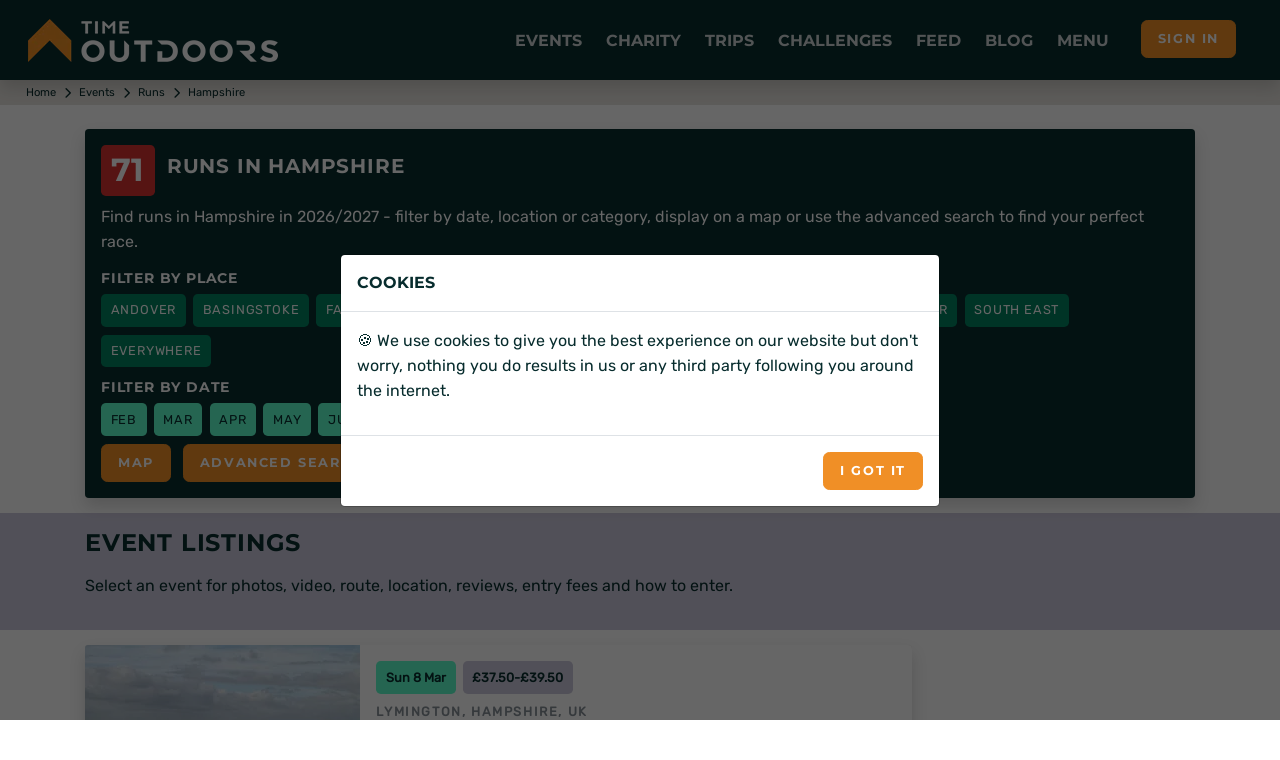

--- FILE ---
content_type: text/html; charset=utf-8
request_url: https://www.timeoutdoors.com/events/runs/charity-runs/hampshire
body_size: 22644
content:

<!DOCTYPE html>
<html lang="en">
<head id="head">
    <meta charset="utf-8">
    <meta http-equiv="X-UA-Compatible" content="IE=edge">
        <title>Runs in Hampshire | 2026/2027 events calendar</title>
        <meta name="description" content="Find runs in Hampshire  in 2026/2027 - filter by date, location or category, display on a map or use the advanced search to find your perfect race.">
    <meta name="viewport" content="width=device-width, initial-scale=1">
        <meta name="robots" content="all,follow">
            <link rel="canonical" href="https://www.timeoutdoors.com/events/runs/charity-runs/hampshire">
        <link rel="preconnect" href="https://www.timeoutdoors.com" crossorigin="anonymous">
        <link rel="preconnect" href="https://cdn.timeoutdoors.com" crossorigin="anonymous">
        <link rel="preconnect" href="https://plausible.io" crossorigin="anonymous">
        <script async src="/Scripts/sirv-lazyimage.js?v=Cx8iiB8QkhCRBOm04bJbgLwVBK8Na6IDkRSGOElDgGk"></script>
    <script src="/Scripts/jquery-3.5.1.min.js"></script>
    <link rel="preload" href="/css/fonts/rubik.woff2" as="font" type="font/woff2" crossorigin>
    <link rel="preload" href="/css/fonts/montserrat.woff2" as="font" type="font/woff2" crossorigin>
    <link rel="stylesheet" href="/css/bootstrap.min.css?v=qbZrrWngpzkSyd9citxejgTqXt9ZxoD1GW9YBwgBw9k">
    <link rel="stylesheet" href="/css/fontawesome.min.css?v=4_iFZn23P4vdqob8QDISCfe0t2LnWBLOLHWgusXmzVs" media="print" onload="this.media='all'">
    <link rel="apple-touch-icon" sizes="180x180" href="https://cdn.timeoutdoors.com/media/tod/apple-touch-icon.png">
    <link rel="icon" type="image/png" sizes="32x32" href="https://cdn.timeoutdoors.com/media/tod/favicon-32x32.png">
    <link rel="icon" type="image/png" sizes="16x16" href="https://cdn.timeoutdoors.com/media/tod/favicon-16x16.png">
    <link rel="manifest" href="/manifest.json">
    <link rel="mask-icon" href="/safari-pinned-tab.svg" color="#072c2d">
    <meta name="msapplication-TileColor" content="#f08f26">
    <meta name="theme-color" content="#072c2d">
    
    
        <script defer src="/Scripts/swiper.min.js?v=oBCgdkdlTRgb7ULbsnbcQCkvZyZ_RYS7VExOSsIdQfU"></script>
        <script defer src="/Scripts/tod-swiper.js?v=aLD6D_BBhM9HDcN2BKu9u4PIwcf-OUhxZnjirGGpU_8"></script>
        <link rel="stylesheet" href="/css/swiper.min.css?v=1.0" media="print" onload="this.media='all'">
    <script defer src="/Scripts/AdvancedSearch/advancedSearch.js?v=LyvrE40FSNfQn6fZiZPzatglJdq2ouokU6P2H1KQG6c"></script>

    <link rel="stylesheet" href="/css/custom.min.css?v=4A6wePlFFBvobqwiK9Dj7Smc35kJNntFiVOe9aL5-G8">
    <script defer data-domain="timeoutdoors.com" src="https://plausible.io/js/script.tagged-events.js"></script>
    <script>window.plausible = window.plausible || function() { (window.plausible.q = window.plausible.q || []).push(arguments) }</script>
</head>
<body>
        <header class="header" id="header">
            <div class="navbar navbar-expand-lg fixed-top shadow navbar-dark bg-tod-fg">
                <div class="container-fluid">
                    
                        <div class="d-flex align-items-center">
                            <a class="navbar-brand py-1" href="/"><img class="Sirv float-start" src="https://cdn.timeoutdoors.com/media/tod/tod-logo-white.png?w=250&h=43" width="250" height="43" data-src="https://cdn.timeoutdoors.com/media/tod/tod-logo-white.png" alt="TimeOutdoors logo"></a>
                        </div>
                    
                    <button class="navbar-toggler navbar-toggler-right" type="button" data-bs-toggle="collapse" data-bs-target="#navbarCollapse" aria-controls="navbarCollapse" aria-expanded="false" aria-label="Toggle navigation"><i class="fa fa-bars"></i></button>
                    <nav aria-label="Main menu" class="collapse navbar-collapse bg-tod-fg p-3" id="navbarCollapse">
                        <div class="row d-flex justify-content-start align-items-center d-lg-none mb-2">
                            <div class="col-md-6">
                                <div class="search">
                                    <input type="text" name="Text" id="collapse_smartSearch" class="form-control" placeholder="What are you looking for?"> <button type="submit" onclick="SmartSearch('collapse_smartSearch')" class="btn btn-primary">Search</button>
                                </div>
                            </div>
                        </div>
                        <ul class="navbar-nav ms-auto">
                            
                                
<li class="nav-item dropdown position-static">
    <a class="nav-link no-toggle icon-lg icon-cal-day" href="#" title="Running, cycling, swimming, triathlon and walking events" data-bs-toggle="dropdown">Events</a>
    <div class="dropdown-menu megamenu py-lg-0 pb-0 bg-tod-p">
        <div class="row">
            <div class="col-lg-9">
                <div class="row p-3 ps-lg-5 pe-lg-0 pt-lg-5">
                    <div class="col-lg-6">
                        <div class="text-uppercase h6 mb-1">Events <span class="icon icon-cal-day ms-2"></span></div>
                        <p class="mb-1">More runs, rides, swims, walks and triathlons than any other site in the UK.</p>
                        <ul class="list-inline">
                            <li><a href="/events/runs" class="badge-sm tod-activities" title="All running events">All running events</a></li>
                            <li><a href="/events/bike-rides" class="badge-sm tod-activities" title="All cycling events">All cycling events</a></li>
                            <li><a href="/events/swims" class="badge-sm tod-activities" title="All swimming events">All swimming events</a></li>
                            <li><a href="/events/walks" class="badge-sm tod-activities" title="All walking events">All walking events</a></li>
                            <li><a href="/events/triathlons" class="badge-sm tod-activities" title="All triathlon events">All triathlons</a></li>
                            <li><a href="/events" class="badge-sm tod-activities" title="Events calendar">All events</a></li>
                        </ul>
                        <div class="text-uppercase h6 mb-3">Running events <span class="icon icon-run ms-2"></span></div>
                        <ul class="list-inline">
                            <li><a href="/events/5k-runs" class="badge-sm tod-activities" title="5K runs">5K runs</a></li>
                            <li><a href="/events/10k-runs" class="badge-sm tod-activities" title="10K runs">10K runs</a></li>
                            <li><a href="/events/half-marathons" class="badge-sm tod-activities" title="Half marathons">Half marathons</a></li>
                            <li><a href="/events/marathons" class="badge-sm tod-activities" title="Marathons">Marathons</a></li>
                            <li><a href="/events/ultra-runs" class="badge-sm tod-activities" title="Ultra runs">Ultra runs</a></li>
                            <li><a href="/events/trail-runs" class="badge-sm tod-activities" title="Trail runs">Trail runs</a></li>
                            <li><a href="/events/road-runs" class="badge-sm tod-activities" title="Road runs">Road runs</a></li>
                            <li><a href="/events/mud-runs" class="badge-sm tod-activities" title="Mud runs">Mud runs</a></li>
                            <li><a href="/events/obstacle-races" class="badge-sm tod-activities" title="Obstacle races">Obstacle races</a></li>
                            <li><a href="/events/fun-runs" class="badge-sm tod-activities" title="Fun runs">Fun runs</a></li>
                            <li><a href="/events/mountain-marathons" class="badge-sm tod-activities" title="Mountain marathons">Mountain marathons</a></li>
                            <li><a href="/events/fell-runs" class="badge-sm tod-activities" title="Fell runs">Fell runs</a></li>
                            <li><a href="/events/multi-terrain-runs" class="badge-sm tod-activities" title="Multi-terrain runs">Multi-terrain runs</a></li>
                            <li><a href="/events/cross-country-runs" class="badge-sm tod-activities" title="Cross country runs">XC runs</a></li>
                            <li><a href="/events/canicross" class="badge-sm tod-activities" title="Canicross runs">Canicross</a></li>
                        </ul>
                        <div class="text-uppercase h6 mb-3">Cycling events <span class="icon icon-bike ms-2"></span></div>
                        <ul class="list-inline">
                            <li><a href="/events/sportives" class="badge-sm tod-activities" title="Sportives">Sportives</a></li>
                            <li><a href="/events/mountain-biking" class="badge-sm tod-activities" title="Mountain biking events">Mountain biking events</a></li>
                            <li><a href="/events/gravel-rides" class="badge-sm tod-activities" title="Gravel bike events">Gravel rides</a></li>
                        </ul>
                        <div class="text-uppercase h6 mb-3">Swimming events <span class="icon icon-swim ms-2"></span></div>
                        <ul class="list-inline">
                            <li><a href="/events/sea-swims" class="badge-sm tod-activities" title="Sea swims">Sea swims</a></li>
                            <li><a href="/events/lake-swims" class="badge-sm tod-activities" title="Lake swims">Lake swims</a></li>
                            <li><a href="/events/river-swims" class="badge-sm tod-activities" title="River swims">River swims</a></li>
                        </ul>
                        <div class="text-uppercase h6 mb-3">Walking events <span class="icon icon-walk ms-2"></span></div>
                        <ul class="list-inline">
                            <li><a href="/events/short-walks" class="badge-sm tod-activities" title="Short walks">Short walks</a></li>
                            <li><a href="/events/challenge-walks" class="badge-sm tod-activities" title="Challenge walks">Challenge walks</a></li>
                            <li><a href="/events/hikes" class="badge-sm tod-activities" title="Hiking events">Hiking events</a></li>
                            <li><a href="/events/walking-festivals" class="badge-sm tod-activities" title="Walking festivals">Walking festivals</a></li>
                        </ul>
                    </div>
                    <div class="col-lg-6">
                        <div class="text-uppercase h6 mb-3">Triathlons <span class="icon icon-triathlon ms-2"></span></div>
                        <ul class="list-inline">
                            <li><a href="/events/novice-triathlons" class="badge-sm tod-activities" title="Novice triathlons">Novice triathlons</a></li>
                            <li><a href="/events/super-sprint-triathlons" class="badge-sm tod-activities" title="Super sprint triathlons">Super sprint triathlons<span class="icon icon-swim ms-2 me-2"></span>400m</a></li>
                            <li><a href="/events/sprint-triathlons" class="badge-sm tod-activities" title="Sprint triathlons">Sprint triathlons<span class="icon icon-swim ms-2 me-2"></span>750m</a></li>
                            <li><a href="/events/olympic-triathlons" class="badge-sm tod-activities" title="Olympic triathlons (standard distance)">Olympic triathlons<span class="icon icon-swim ms-2 me-2"></span>1.5km</a></li>
                            <li><a href="/events/half-ironman" class="badge-sm tod-activities" title="Half Ironman (middle distance)">Half Ironman | 70.3<span class="icon icon-swim ms-2 me-2"></span>1.9km</a></li>
                            <li><a href="/events/ironman" class="badge-sm tod-activities" title="Ironman (full distance)">Ironman | 140.6<span class="icon icon-swim ms-2 me-2"></span>3.9km</a></li>
                        </ul>
                        <div class="text-uppercase h6 mb-3">Multi-activity events <span class="icon icon-ar ms-2"></span></div>
                        <ul class="list-inline">
                            <li><a href="/events/duathlons" class="badge-sm tod-activities" title="Duathlon events">Duathlons</a></li>
                            <li><a href="/events/aquathlons" class="badge-sm tod-activities" title="Aquathlon events">Aquathlons</a></li>
                            <li><a href="/events/aquabikes" class="badge-sm tod-activities" title="Aquabikes events">Aquabikes</a></li>
                            <li><a href="/events/swimruns" class="badge-sm tod-activities" title="Swimrun events">Swimruns</a></li>
                            <li><a href="/events/adventure-races" class="badge-sm tod-activities" title="Adventure races">Adventure races</a></li>
                        </ul>
                        <div class="text-uppercase h6 mb-3">Popular searches</div>
                        <ul class="list-inline">
                            <li><a href="/events/5k-runs/london" class="badge-sm tod-activities" title="5K runs in London">5K runs in London</a></li>
                            <li><a href="/events/10k-runs/london" class="badge-sm tod-activities" title="10K runs in London">10K runs in London</a></li>
                            <li><a href="/events/half-marathons/london" class="badge-sm tod-activities" title="Half marathons in London">Half marathons in London</a></li>
                            <li><a href="/events/half-marathons/europe" class="badge-sm tod-activities" title="Half marathons in Europe">Half marathons in Europe</a></li>
                        </ul>
                        <div class="text-uppercase h6 mb-1">Event organisers </div>
                        <p class="mb-1">Got an event to list on the website?</p>
                        <ul class="list-inline">
                            <li><a href="/advertising/events" class="badge-sm tod-cats icon icon-info-circle" title="Information for event organisers">Information for event organisers</a></li>
                        </ul>
                    </div>
                </div>            
            </div>
            <div class="col-lg-3 d-none d-lg-block ps-0">
                <div class="card h-100">
                    <img class="img-bg Sirv image-fill" src="https://cdn.timeoutdoors.com:443/media/amr/race-the-sun-jurassic-coast-offroad/gallery-photo12.jpeg?w=425&amp;q=10" data-src="https://cdn.timeoutdoors.com/media/amr/race-the-sun-jurassic-coast-offroad/gallery-photo12.jpeg" data-options="fit:crop" width="425" alt="Race the Sun 2026">
                    <div class="bg-white card-img-overlay-bottom z-index-20 p-3 rounded">
                            <span class="badge tod-featured bg-tod-fg mb-2">50% off</span>
                            <div class="text-uppercase h6 mb-2">Race the Sun 2026</div>
                            <p>The team adventure challenge that pushes you from dawn to dusk. Ride, hike and kayak to beat the sunset.</p>
                            <div class="lead mb-0">
                                <a class="btn btn-primary btn-sm" href="/action-medical-research/race-the-sun" role="button">Race the Sun</a>
                            </div>
                    </div>
                </div>
            </div>
        </div>
    </div>
</li>
                                
<li class="nav-item dropdown position-static">
    <a class="nav-link no-toggle icon-lg icon-fundraising" href="#" title="Charity events and challenges" data-bs-toggle="dropdown">Charity</a>
    <div class="dropdown-menu megamenu py-lg-0 pb-0 bg-tod-p">
        <div class="row">
            <div class="col-lg-9">
                <div class="row p-3 ps-lg-5 pe-lg-0 pt-lg-5">
                    <div class="col-lg-6">
                        <div class="text-uppercase h6 mb-1">Charity <span class="icon icon-fundraising ms-2"></span></div>
                        <p class="mb-1">Challenge yourself and change lives at the same time.</p>
                        <ul class="list-inline">
                            <li><a href="/charity/runs" class="badge-sm tod-activities" title="Run for charity">Run for charity</a></li>
                            <li><a href="/charity/bike-rides" class="badge-sm tod-activities" title="Cycle for charity">Cycle for charity</a></li>
                            <li><a href="/charity/walks" class="badge-sm tod-activities" title="Walk for charity">Walk for charity</a></li>
                            <li><a href="/charity/swims" class="badge-sm tod-activities" title="Swim for charity">Swim for charity</a></li>
                            <li><a href="/charity/treks" class="badge-sm tod-activities" title="Trek for charity">Trek for charity</a></li>
                            <li><a href="/charity/events" class="badge-sm tod-activities" title="Charity events">Charity events</a></li>
                            <li><a href="/charity/challenges" class="badge-sm tod-activities" title="Charity challenges">Charity challenges</a></li>
                            <li><a href="/charity" class="badge-sm tod-activities" title="All charities">All charities</a></li>
                        </ul>
                        <div class="text-uppercase h6 mb-3">Run for charity <span class="icon icon-run ms-2"></span></div>
                        <ul class="list-inline">
                            <li><a href="/charity/runs" class="badge-sm tod-activities" title="Charity runs">Charity runs</a></li>
                            <li><a href="/charity/10k-runs" class="badge-sm tod-activities" title="Charity 10K runs">Charity 10K runs</a></li>
                            <li><a href="/charity/half-marathons" class="badge-sm tod-activities" title="Charity half marathons">Charity half marathons</a></li>
                            <li><a href="/charity/marathons" class="badge-sm tod-activities" title="Charity marathons">Charity marathons</a></li>
                            <li><a href="/charity/ultra-runs" class="badge-sm tod-activities" title="Charity ultra runs">Charity ultra runs</a></li>
                            <li><a href="/events/great-north-run/charity-places" class="badge-sm tod-activities" title="Great North Run charity places">Great North Run charity places</a></li>
                            <li><a href="/events/the-big-half/charity-places" class="badge-sm tod-activities" title="The Big Half charity places">The Big Half charity places</a></li>
                            <li><a href="/events/royal-parks-half-marathon/charity-places" class="badge-sm tod-activities" title="Royal Parks Half Marathon charity places">Royal Parks Half charity places</a></li>
                            <li><a href="/events/hackney-half-marathon/charity-places" class="badge-sm tod-activities" title="Hackney Half Marathon charity places">Hackney Half charity places</a></li>
                            <li><a href="/events/london-landmarks-half-marathon/charity-places" class="badge-sm tod-activities" title="London Landmarks Half Marathon charity places">London Landmarks Half Marathon charity places</a></li>
                            <li><a href="/events/paris-marathon/charity-places" class="badge-sm tod-activities" title="Paris Marathon charity places">Paris Marathon charity places</a></li>
                            <li><a href="/events/amsterdam-marathon/charity-places" class="badge-sm tod-activities" title="Amsterdam Marathon charity places">Amsterdam Marathon charity places</a></li>
                            <li><a href="/events/berlin-marathon/charity-places" class="badge-sm tod-activities" title="Berlin Marathon charity places">Berlin Marathon charity places</a></li>
                        </ul>
                        <div class="text-uppercase h6 mb-3">Cycle for charity <span class="icon icon-bike ms-2"></span></div>
                        <ul class="list-inline">
                            <li><a href="/charity/bike-rides" class="badge-sm tod-activities" title="Charity bike rides">Charity bike rides</a></li>
                        </ul>
                        <div class="text-uppercase h6 mb-3">Walk for charity <span class="icon icon-walk ms-2"></span></div>
                        <ul class="list-inline">
                            <li><a href="/charity/walks" class="badge-sm tod-activities" title="Charity walks">Charity walks</a></li>
                            <li><a href="/charity/challenge-walks" class="badge-sm tod-activities" title="Challenge walks">Challenge walks</a></li>
                            <li><a href="/charity/hikes" class="badge-sm tod-activities" title="Charity hikes">Charity hikes</a></li>
                            <li><a href="/charity/treks" class="badge-sm tod-activities" title="Charity treks">Charity treks</a></li>
                            <li><a href="/cruk/big-hikes" class="badge-sm tod-activities" title="CRUK Big Hikes">CRUK Big Hikes</a></li>
                            <li><a href="/macmillan-cancer-support/mighty-hikes" class="badge-sm tod-activities" title="Macmillan's Mighty Hikes">Macmillan's Mighty Hikes</a></li>
                            <li><a href="/macmillan-cancer-support" class="badge-sm tod-activities" title="Macmillan's Defeat the Peaks">Macmillan's Defeat the Peaks</a></li>
                        </ul>
                    </div>
                    <div class="col-lg-6">
                        <div class="text-uppercase h6 mb-3">Swim for charity <span class="icon icon-swim ms-2"></span></div>
                        <ul class="list-inline">
                            <li><a href="/charity/swims" class="badge-sm tod-activities" title="Charity swims">Charity swims</a></li>
                            <li><a href="/events/swim-serpentine/charity-places" class="badge-sm tod-activities" title="Swim Serpentine charity places">Swim Serpentine charity places</a></li>
                            <li><a href="/events/bournemouth-pier-to-pier-swim" class="badge-sm tod-activities" title="BHF Pier to Pier">BHF Pier to Pier</a></li>
                        </ul>
                        <div class="text-uppercase h6 mb-3">Charity challenges <span class="icon icon-ar ms-2"></span></div>
                        <ul class="list-inline">
                            <li><a href="/charity/challenges" class="badge-sm tod-activities" title="Charity challenges">Charity challenges</a></li>
                            <li><a href="/charity/skydives" class="badge-sm tod-activities" title="Skydive for charity">Skydive for charity</a></li>
                            <li><a href="/charity/virtual-challenges" class="badge-sm tod-activities" title="Virtual challenges">Virtual challenges</a></li>
                            <li><a href="/race-the-sun" class="badge-sm tod-activities" title="Race the Sun">Race the Sun</a></li>
                            <li><a href="/events/pedal-paddle-peak-lake-district" class="badge-sm tod-activities" title="Pedal Paddle Peak">Pedal Paddle Peak</a></li>
                        </ul>
                        <div class="text-uppercase h6 mb-3">Popular searches</div>
                        <ul class="list-inline">
                            <li><a href="/charity/runs/london" class="badge-sm tod-activities" title="Charity runs in London">Charity runs in London</a></li>
                            <li><a href="/charity/walks/london" class="badge-sm tod-activities" title="Charity walks in London">Charity walks in London</a></li>
                            <li><a href="/charity/walks/south-east" class="badge-sm tod-activities" title="Charity walks in the South East">Charity walks in the South East</a></li>
                            <li><a href="/charity/walks/scotland" class="badge-sm tod-activities" title="Charity walks in Scotland">Charity walks in Scotland</a></li>
                            <li><a href="/charity/bike-rides/london" class="badge-sm tod-activities" title="Charity bike rides in London">Charity bike rides in London</a></li>
                        </ul>
                        <div class="text-uppercase h6 mb-1">Charities </div>
                        <p class="mb-1">Want to list your charity places, events and challenges on the website?</p>
                        <ul class="list-inline">
                            <li><a href="/advertising/charities" class="badge-sm tod-cats icon icon-info-circle" title="Information for charities">Information for charities</a></li>
                        </ul>
                    </div>
                </div>
            </div>
            <div class="col-lg-3 d-none d-lg-block ps-0">
                <div class="card h-100">
                    <img class="img-bg Sirv image-fill" src="https://cdn.timeoutdoors.com:443/media/amr/race-the-sun-jurassic-coast-offroad/gallery-photo12.jpeg?w=425&amp;q=10" data-src="https://cdn.timeoutdoors.com/media/amr/race-the-sun-jurassic-coast-offroad/gallery-photo12.jpeg" data-options="fit:crop" width="425" alt="Race the Sun 2026">
                    <div class="bg-white card-img-overlay-bottom z-index-20 p-3 rounded">
                            <span class="badge tod-featured bg-tod-fg mb-2">50% off</span>
                            <div class="text-uppercase h6 mb-2">Race the Sun 2026</div>
                            <p>The team adventure challenge that pushes you from dawn to dusk. Ride, hike and kayak to beat the sunset.</p>
                            <div class="lead mb-0">
                                <a class="btn btn-primary btn-sm" href="/action-medical-research/race-the-sun" role="button">Race the Sun</a>
                            </div>
                    </div>
                </div>
            </div>
        </div>
    </div>
</li>
                                
<li class="nav-item dropdown position-static">
    <a class="nav-link no-toggle icon-lg icon-globe" href="#" title="Trips and adventures" data-bs-toggle="dropdown">Trips</a>
    <div class="dropdown-menu megamenu py-lg-0 pb-0 bg-tod-p">
        <div class="row">
            <div class="col-lg-9">
                <div class="row p-3 ps-lg-5 pe-lg-0 pt-lg-5">
                    <div class="col-lg-6">
                        <div class="text-uppercase h6 mb-1">Trips &amp; adventures <span class="icon icon-globe ms-2"></span></div>
                        <p class="mb-1">100's of activity days, weekends, trips, holidays, retreats and training camps.</p>
                        <ul class="list-inline">
                            <li><a href="/adventures" class="badge-sm tod-activities" title="All trips">All trips</a></li>
                        </ul>
                        <div class="text-uppercase h6 mb-1">Running trips <span class="icon icon-run ms-2"></span></div>
                        <p class="mb-1">Weekends, holidays, retreats and training camps for runners of all abilities.</p>
                        <ul class="list-inline">
                            <li><a href="/adventures/running" class="badge-sm tod-activities" title="Running holidays">Running holidays</a></li>
                            <li><a href="/adventures/running" class="badge-sm tod-activities" title="Training camps">Training camps</a></li>
                        </ul>
                        <div class="text-uppercase h6 mb-1">Cycling trips <span class="icon icon-bike ms-2"></span></div>
                        <p class="mb-1">The perfect way to see somewhere new.</p>
                        <ul class="list-inline">
                            <li><a href="/adventures/cycling/london-to-paris" class="badge-sm tod-activities" title="London to Paris bike rides">London to Paris</a></li>
                            <li><a href="/adventures/cycling" class="badge-sm tod-activities" title="Cycling holidays">Cycling holidays</a></li>
                        </ul>
                        <div class="text-uppercase h6 mb-1">Multi-activity <span class="icon icon-ar ms-2"></span></div>
                        <p class="mb-1">Action-packed adventures!</p>
                        <ul class="list-inline">
                            <li><a href="/adventures/multi-activity" class="badge-sm tod-activities" title="Multi-activity trips">Multi-activity trips</a></li>
                        </ul>
                        <div class="text-uppercase h6 mb-1">Watersports <span class="icon icon-water ms-2"></span></div>
                        <p class="mb-1">Open water adventures for those wanting to roam wide and free.</p>
                        <ul class="list-inline">
                            <li><a href="/adventures/watersports/kayaking" class="badge-sm tod-activities" title="Kayaking holidays">Kayaking</a></li>
                            <li><a href="/adventures/watersports/coasteering" class="badge-sm tod-activities" title="Coasteering">Coasteering</a></li>
                        </ul>
                    </div>
                    <div class="col-lg-6">
                        <div class="text-uppercase h6 mb-1">Walking <span class="icon icon-walk ms-2"></span></div>
                        <p class="mb-1">Walking weekends, holidays, retreats and adventures for rambers, walkers and hikers of all abilities.</p>
                        <ul class="list-inline">
                            <li><a href="/adventures/walking/national-3-peaks" class="badge-sm tod-activities" title="National 3 Peaks Challenge">National 3 Peaks</a></li>
                            <li><a href="/adventures/walking/yorkshire-3-peaks" class="badge-sm tod-activities" title="Yorkshire 3 Peaks Challenge">Yorkshire 3 Peaks</a></li>
                            <li><a href="/adventures/walking/snowdon" class="badge-sm tod-activities" title="Snowdon">Snowdon (Yr Wyddfa)</a></li>
                            <li><a href="/adventures/walking/ben-nevis" class="badge-sm tod-activities" title="Ben Nevis">Ben Nevis</a></li>
                            <li><a href="/adventures/walking" class="badge-sm tod-activities" title="Walking adventures">Walking trips</a></li>
                            <li><a href="/adventures/walking/weekends" class="badge-sm tod-activities" title="Walking weekends">Walking weekends</a></li>
                            <li><a href="/adventures/walking/holidays" class="badge-sm tod-activities" title="Walking holidays">Walking holidays</a></li>
                        </ul>
                        <div class="text-uppercase h6 mb-1">Trekking <span class="icon icon-trek ms-2"></span></div>
                        <p class="mb-1">Journey into some of the most spectacular locations on the planet.</p>
                        <ul class="list-inline">
                            <li><a href="/adventures/trekking/mont-blanc" class="badge-sm tod-activities" title="Mont Blanc treks">Mont Blanc</a></li>
                            <li><a href="/adventures/trekking/mount-toubkal" class="badge-sm tod-activities" title="Mount Toubkal treks">Mount Toubkal</a></li>
                            <li><a href="/adventures/trekking/kilimanjaro" class="badge-sm tod-activities" title="Kilimanjaro treks">Kilimanjaro</a></li>
                            <li><a href="/adventures/trekking/machu-picchu" class="badge-sm tod-activities" title="Machu Picchu treks">Machu Picchu</a></li>
                            <li><a href="/adventures/trekking/everest-base-camp" class="badge-sm tod-activities" title="Everest Base Camp treks">Everest Base Camp</a></li>
                            <li><a href="/adventures/trekking/holidays" class="badge-sm tod-activities" title="Trekking holidays">Trekking holidays</a></li>
                            <li><a href="/adventures/trekking/peaks" class="badge-sm tod-activities" title="Trekking peaks">Trekking peaks</a></li>
                            <li><a href="/adventures/trekking" class="badge-sm tod-activities" title="All trekking adventures">All treks</a></li>
                        </ul>
                        <div class="text-uppercase h6 mb-1">Adventure companies</div>
                        <p class="mb-1">Want to list your trip on the website?</p>
                        <ul class="list-inline">
                            <li><a href="/advertising/adventures" class="badge-sm tod-cats icon icon-info-circle" title="Information for trip providers">Information for trip providers</a></li>
                        </ul>
                    </div>
                </div>
            </div>
            <div class="col-lg-3 d-none d-lg-block ps-0">
                <div class="card h-100">
                    <img class="img-bg Sirv image-fill" src="https://cdn.timeoutdoors.com:443/media/amr/race-the-sun-jurassic-coast-offroad/gallery-photo12.jpeg?w=425&amp;q=10" data-src="https://cdn.timeoutdoors.com/media/amr/race-the-sun-jurassic-coast-offroad/gallery-photo12.jpeg" data-options="fit:crop" width="425" alt="Race the Sun 2026">
                    <div class="bg-white card-img-overlay-bottom z-index-20 p-3 rounded">
                            <span class="badge tod-featured bg-tod-fg mb-2">50% off</span>
                            <div class="text-uppercase h6 mb-2">Race the Sun 2026</div>
                            <p>The team adventure challenge that pushes you from dawn to dusk. Ride, hike and kayak to beat the sunset.</p>
                            <div class="lead mb-0">
                                <a class="btn btn-primary btn-sm" href="/action-medical-research/race-the-sun" role="button">Race the Sun</a>
                            </div>
                    </div>
                </div>
            </div>
        </div>
    </div>
</li>
                                <li class="nav-item"><a class="nav-link no-toggle icon-lg icon-challenge" href="/challenges" title="Challenges">Challenges</a></li>
                                <li class="nav-item"><a class="nav-link no-toggle icon-lg icon-feed" href="/feed" title="Feed">Feed</a></li>
                                <li class="nav-item"><a class="nav-link no-toggle icon-lg icon-message" href="/blog" title="Guides, tips and advice">Blog</a></li>
                                
<li class="nav-item dropdown position-static">
    <a class="nav-link no-toggle icon-lg icon-shortlist" href="#" data-bs-toggle="dropdown">Menu</a>
    <div class="dropdown-menu megamenu py-lg-0 pb-0 bg-tod-p">
        <div class="row">
            <div class="col-lg-9">
                <div class="row p-3 ps-lg-5 pe-lg-0 pt-lg-5">
                    <div class="col-lg-6">
                        <div class="text-uppercase h6 mb-1">Clubs <span class="icon icon-join ms-2"></span></div>
                        <p class="mb-1">Make new friends and get help with training.</p>
                        <ul class="list-inline">
                            <li><a href="/clubs/running" class="badge-sm tod-activities" title="Running clubs">Running clubs</a></li>
                            <li><a href="/clubs/cycling" class="badge-sm tod-activities" title="Cycling clubs">Cycling clubs</a></li>
                            <li><a href="/clubs/triathlon" class="badge-sm tod-activities" title="Triathlon clubs">Triathlon clubs</a></li>
                            <li><a href="/clubs/walking" class="badge-sm tod-activities" title="Walking clubs">Walking clubs</a></li>
                            <li><a href="/clubs/swimming" class="badge-sm tod-activities" title="Swimming clubs">Swimming clubs</a></li>
                            <li><a href="/clubs" class="badge-sm tod-activities" title="All clubs">All clubs</a></li>
                        </ul>
                        <div class="text-uppercase h6 mb-1">Places <span class="icon icon-map ms-2"></span></div>
                        <p class="mb-1">From your local area to far flung corners of the world.</p>
                        <ul class="list-inline">
                            <li><a href="/places/uk/london" class="badge-sm tod-places" title="London">London</a></li>
                            <li><a href="/places/uk/the-south-east" class="badge-sm tod-places" title="The South East">The South East</a></li>
                            <li><a href="/places/uk/the-south-west" class="badge-sm tod-places" title="The South West">The South West</a></li>
                            <li><a href="/places/uk/east-of-england" class="badge-sm tod-places" title="East of England">East of England</a></li>
                            <li><a href="/places/uk/midlands" class="badge-sm tod-places" title="East Midlands">East Midlands</a></li>
                            <li><a href="/places/uk/west-midlands" class="badge-sm tod-places" title="West Midlands">West Midlands</a></li>
                            <li><a href="/places/uk/yorkshire" class="badge-sm tod-places" title="Yorkshire">Yorkshire</a></li>
                            <li><a href="/places/uk/the-north-east" class="badge-sm tod-places" title="The North East">The North East</a></li>
                            <li><a href="/places/uk/the-north-west" class="badge-sm tod-places" title="The North West">The North West</a></li>
                            <li><a href="/places/uk/scotland" class="badge-sm tod-places" title="Scotland">Scotland</a></li>
                            <li><a href="/places/uk/wales" class="badge-sm tod-places" title="Wales">Wales</a></li>
                            <li><a href="/places/uk/northern-ireland" class="badge-sm tod-places" title="Northern Ireland">Northern Ireland</a></li>
                            <li><a href="/places/europe" class="badge-sm tod-places" title="Europe">Europe</a></li>
                            <li><a href="/places/africa" class="badge-sm tod-places" title="Africa">Africa</a></li>
                            <li><a href="/places/middle-east" class="badge-sm tod-places" title="Middle East">Middle East</a></li>
                            <li><a href="/places/asia" class="badge-sm tod-places" title="Asia & Far East">Asia &amp; Far East</a></li>
                            <li><a href="/places/north-america" class="badge-sm tod-places" title="North America">North America</a></li>
                            <li><a href="/places/south-america" class="badge-sm tod-places" title="South America">South America</a></li>
                            <li><a href="/places" class="badge-sm tod-places" title="All places">All places</a></li>
                        </ul>
                    </div>
                    <div class="col-lg-6">
                        <div class="text-uppercase h6 mb-1">Blog <span class="icon icon-comment ms-2"></span></div>
                        <p class="mb-1">Event guides, gear advice, places to go and tips on wellbeing.</p>
                        <ul class="list-inline">
                            <li><a href="/blog/category-events" class="badge-sm tod-advice" title="Event guides">Event guides</a></li>
                            <li><a href="/blog/category-adventures" class="badge-sm tod-advice" title="Adventure guides">Adventure guides</a></li>
                            <li><a href="/blog/category-places" class="badge-sm tod-advice" title="Place guides">Place guides</a></li>
                            <li><a href="/blog/category-gear" class="badge-sm tod-advice" title="Gear guides">Gear guides</a></li>
                            <li><a href="/blog/category-running" class="badge-sm tod-advice" title="Running guides">Running</a></li>
                            <li><a href="/blog/category-cycling" class="badge-sm tod-advice" title="Cycling guides">Cycling</a></li>
                            <li><a href="/blog/category-swimming" class="badge-sm tod-advice" title="Swimming guides">Swimming</a></li>
                            <li><a href="/blog/category-walking" class="badge-sm tod-advice" title="Walking guides">Walking</a></li>
                            <li><a href="/blog/category-family" class="badge-sm tod-advice" title="Family">Family</a></li>
                            <li><a href="/blog/category-charity" class="badge-sm tod-advice" title="Charity">Charity</a></li>
                            <li><a href="/blog/category-wellbeing" class="badge-sm tod-advice" title="Wellbeing">Wellbeing</a></li>
                            <li><a href="/blog" class="badge-sm tod-advice" title="All blog posts">All blog posts</a></li>
                        </ul>
                        <div class="text-uppercase h6 mb-1">MyTOD community <span class="icon icon-club ms-2"></span></div>
                        <p class="mb-1">Log your achievements, plan what's next and socialise with friends and family.</p>
                        <ul class="list-inline">
                            <li><a href="/community" class="badge-sm tod-cats icon icon-update-menu" title="Update profile">Update profile</a></li>
                            <li><a href="/community" class="badge-sm tod-cats icon icon-time" title="Fitness tracker">Fitness tracker</a></li>
                            <li><a href="/community" class="badge-sm tod-cats icon icon-training" title="HR zone">HR zone</a></li>
                            <li><a href="/community" class="badge-sm tod-cats icon icon-review" title="Add post">Add post</a></li>
                            <li><a href="/community" class="badge-sm tod-cats icon icon-challenge" title="Join a challenge">Join a challenges</a></li>
                            <li><a href="/community" class="badge-sm tod-cats icon icon-list123" title="Shortlist">View shortlist</a></li>
                            <li><a href="/community" class="badge-sm tod-cats icon icon-message" title="Notifications">Notifications</a></li>
                            <li><a href="/community" class="badge-sm tod-cats icon icon-follow-menu" title="Followers">Followers</a></li>
                        </ul>
                    </div>
                </div>            
            </div>
            <div class="col-lg-3 d-none d-lg-block ps-0">
                <div class="card h-100">
                    <img class="img-bg Sirv image-fill" src="https://cdn.timeoutdoors.com:443/media/amr/race-the-sun-jurassic-coast-offroad/gallery-photo12.jpeg?w=425&amp;q=10" data-src="https://cdn.timeoutdoors.com/media/amr/race-the-sun-jurassic-coast-offroad/gallery-photo12.jpeg" data-options="fit:crop" width="425" alt="Race the Sun 2026">
                    <div class="bg-white card-img-overlay-bottom z-index-20 p-3 rounded">
                            <span class="badge tod-featured bg-tod-fg mb-2">50% off</span>
                            <div class="text-uppercase h6 mb-2">Race the Sun 2026</div>
                            <p>The team adventure challenge that pushes you from dawn to dusk. Ride, hike and kayak to beat the sunset.</p>
                            <div class="lead mb-0">
                                <a class="btn btn-primary btn-sm" href="/action-medical-research/race-the-sun" role="button">Race the Sun</a>
                            </div>
                    </div>
                </div>
            </div>
        </div>
    </div>
</li>
                            
                            <li class="nav-item mt-3 mt-lg-0 ms-lg-3 d-md-none d-lg-block">
                                    <a class="btn btn-primary" href="/signin" title="Sign in">Sign in</a>
                            </li>
                        </ul>
                    </nav>
                </div>
            </div>
        </header>
        
    <script type="application/ld+json">
        {
          "@context": "http://schema.org",
          "@type": "BreadcrumbList",
          "itemListElement": [

              {
                "@type": "ListItem",
                "position": 1,
                "name": "Home"

                            ,"item": "https://www.timeoutdoors.com/"
                                  },
              
              {
                "@type": "ListItem",
                "position": 2,
                "name": "Events"

                            ,"item": "https://www.timeoutdoors.com/events"
                                  },
              
              {
                "@type": "ListItem",
                "position": 3,
                "name": "Runs"

                            ,"item": "https://www.timeoutdoors.com/events/runs"
                                  },
              
              {
                "@type": "ListItem",
                "position": 4,
                "name": "Hampshire"
              }
                        ]
        }
    </script>
    <nav class="breadcrumb-wrapper bg-tod-p" aria-label="breadcrumb">
        <ol class="breadcrumb text-xs">
                    <li class="breadcrumb-item bc-3 bc-home"><a href="/">Home</a></li>
                    <li class="breadcrumb-item bc-2 "><a href="/events">Events</a></li>
                    <li class="breadcrumb-item bc-1 "><a href="/events/runs">Runs</a></li>
                    <li class="breadcrumb-item bc-0 ">Hampshire</li>
        </ol>
    </nav>

    <main>
        





            
                



<section id="grid" class="grid grid-3-pt">
    <div class="container">
        <div class="grid-layout grid-3-header">
            

<div class="grid-item grid-feature span-3c span-1r">
    <div class="card bg-tod-fg">
        <div class="row p-3">
            <div class="col-12">
                <div class="row align-items-center justify-content-start mb-2">
                    <div class="col-auto">
                        <span class="badge-number bg-tod-cr">71</span>
                    </div>
                    <div class="col-8 ps-0 pe-0"><h1>Runs in Hampshire</h1></div>
                </div>
                    <p>Find runs in Hampshire  in 2026/2027 - filter by date, location or category, display on a map or use the advanced search to find your perfect race.</p>
                    <h2 class="text-sm">Filter by place</h2>
                    <ul class="list-inline mb-1">
                            <li><a href="/events/runs/andover" class="badge-sm tod-places plausible-event-name=Place+filter plausible-event-feature=Runs&#x2B;in&#x2B;Hampshire plausible-event-position=Places plausible-event-place=Andover" title="Runs in Andover"><h3>Andover</h3></a></li>
                            <li><a href="/events/runs/basingstoke" class="badge-sm tod-places plausible-event-name=Place+filter plausible-event-feature=Runs&#x2B;in&#x2B;Hampshire plausible-event-position=Places plausible-event-place=Basingstoke" title="Runs in Basingstoke"><h3>Basingstoke</h3></a></li>
                            <li><a href="/events/runs/farnborough" class="badge-sm tod-places plausible-event-name=Place+filter plausible-event-feature=Runs&#x2B;in&#x2B;Hampshire plausible-event-position=Places plausible-event-place=Farnborough" title="Runs in Farnborough"><h3>Farnborough</h3></a></li>
                            <li><a href="/events/runs/fleet" class="badge-sm tod-places plausible-event-name=Place+filter plausible-event-feature=Runs&#x2B;in&#x2B;Hampshire plausible-event-position=Places plausible-event-place=Fleet" title="Runs in Fleet"><h3>Fleet</h3></a></li>
                            <li><a href="/events/runs/gosport" class="badge-sm tod-places plausible-event-name=Place+filter plausible-event-feature=Runs&#x2B;in&#x2B;Hampshire plausible-event-position=Places plausible-event-place=Gosport" title="Runs in Gosport"><h3>Gosport</h3></a></li>
                            <li><a href="/events/runs/portsmouth" class="badge-sm tod-places plausible-event-name=Place+filter plausible-event-feature=Runs&#x2B;in&#x2B;Hampshire plausible-event-position=Places plausible-event-place=Portsmouth" title="Runs in Portsmouth"><h3>Portsmouth</h3></a></li>
                            <li><a href="/events/runs/southampton" class="badge-sm tod-places plausible-event-name=Place+filter plausible-event-feature=Runs&#x2B;in&#x2B;Hampshire plausible-event-position=Places plausible-event-place=Southampton" title="Runs in Southampton"><h3>Southampton</h3></a></li>
                            <li><a href="/events/runs/winchester" class="badge-sm tod-places plausible-event-name=Place+filter plausible-event-feature=Runs&#x2B;in&#x2B;Hampshire plausible-event-position=Places plausible-event-place=Winchester" title="Runs in Winchester"><h3>Winchester</h3></a></li>
                            <li><a href="/events/runs/south-east" class="badge-sm tod-places plausible-event-name=Place+filter plausible-event-feature=Runs&#x2B;in&#x2B;Hampshire plausible-event-position=Places plausible-event-place=South&#x2B;East" title="Runs in South East"><h3>South East</h3></a></li>
                            <li><a href="/events/runs" class="badge-sm tod-places plausible-event-name=Place+filter plausible-event-feature=Runs&#x2B;in&#x2B;Hampshire plausible-event-position=Places plausible-event-place=all" title="Runs"><h3>Everywhere</h3></a></li>
                    </ul>
                    <h2 class="text-sm">Filter by date</h2>
                    <ul class="list-inline">
                            <li><a href="/events/runs/hampshire/february" class="badge-sm tod-date plausible-event-name=Date+filter plausible-event-feature=Runs&#x2B;in&#x2B;Hampshire plausible-event-position=Places plausible-event-date=February&#x2B;2026" title="Runs in Hampshire in February 2026"><h3>Feb</h3></a></li>
                            <li><a href="/events/runs/hampshire/march" class="badge-sm tod-date plausible-event-name=Date+filter plausible-event-feature=Runs&#x2B;in&#x2B;Hampshire plausible-event-position=Places plausible-event-date=March&#x2B;2026" title="Runs in Hampshire in March 2026"><h3>Mar</h3></a></li>
                            <li><a href="/events/runs/hampshire/april" class="badge-sm tod-date plausible-event-name=Date+filter plausible-event-feature=Runs&#x2B;in&#x2B;Hampshire plausible-event-position=Places plausible-event-date=April&#x2B;2026" title="Runs in Hampshire in April 2026"><h3>Apr</h3></a></li>
                            <li><a href="/events/runs/hampshire/may" class="badge-sm tod-date plausible-event-name=Date+filter plausible-event-feature=Runs&#x2B;in&#x2B;Hampshire plausible-event-position=Places plausible-event-date=May&#x2B;2026" title="Runs in Hampshire in May 2026"><h3>May</h3></a></li>
                            <li><a href="/events/runs/hampshire/june" class="badge-sm tod-date plausible-event-name=Date+filter plausible-event-feature=Runs&#x2B;in&#x2B;Hampshire plausible-event-position=Places plausible-event-date=June&#x2B;2026" title="Runs in Hampshire in June 2026"><h3>Jun</h3></a></li>
                            <li><a href="/events/runs/hampshire/july" class="badge-sm tod-date plausible-event-name=Date+filter plausible-event-feature=Runs&#x2B;in&#x2B;Hampshire plausible-event-position=Places plausible-event-date=July&#x2B;2026" title="Runs in Hampshire in July 2026"><h3>Jul</h3></a></li>
                            <li><a href="/events/runs/hampshire/september" class="badge-sm tod-date plausible-event-name=Date+filter plausible-event-feature=Runs&#x2B;in&#x2B;Hampshire plausible-event-position=Places plausible-event-date=September&#x2B;2026" title="Runs in Hampshire in September 2026"><h3>Sep</h3></a></li>
                            <li><a href="/events/runs/hampshire/october" class="badge-sm tod-date plausible-event-name=Date+filter plausible-event-feature=Runs&#x2B;in&#x2B;Hampshire plausible-event-position=Places plausible-event-date=October&#x2B;2026" title="Runs in Hampshire in October 2026"><h3>Oct</h3></a></li>
                            <li><a href="/events/runs/hampshire/november" class="badge-sm tod-date plausible-event-name=Date+filter plausible-event-feature=Runs&#x2B;in&#x2B;Hampshire plausible-event-position=Places plausible-event-date=November&#x2B;2026" title="Runs in Hampshire in November 2026"><h3>Nov</h3></a></li>
                            <li><a href="/events/runs/hampshire/winter" class="badge-sm tod-date plausible-event-name=Date+filter plausible-event-feature=Runs&#x2B;in&#x2B;Hampshire plausible-event-position=Places plausible-event-date=Winter" title="Runs in Hampshire in Winter"><h3>Winter</h3></a></li>
                            <li><a href="/events/runs/hampshire/spring" class="badge-sm tod-date plausible-event-name=Date+filter plausible-event-feature=Runs&#x2B;in&#x2B;Hampshire plausible-event-position=Places plausible-event-date=Spring" title="Runs in Hampshire in Spring"><h3>Spring</h3></a></li>
                            <li><a href="/events/runs/hampshire/summer" class="badge-sm tod-date plausible-event-name=Date+filter plausible-event-feature=Runs&#x2B;in&#x2B;Hampshire plausible-event-position=Places plausible-event-date=Summer" title="Runs in Hampshire in Summer"><h3>Summer</h3></a></li>
                            <li><a href="/events/runs/hampshire/autumn" class="badge-sm tod-date plausible-event-name=Date+filter plausible-event-feature=Runs&#x2B;in&#x2B;Hampshire plausible-event-position=Places plausible-event-date=Autumn" title="Runs in Hampshire in Autumn"><h3>Autumn</h3></a></li>
                    </ul>
                <a role="button" href="https://www.timeoutdoors.com/events/runs/charity-runs/hampshire?map" class="btn btn-primary me-2 plausible-event-name=Map plausible-event-feature=Runs&#x2B;in&#x2B;Hampshire plausible-event-position=Places">Map</a>
                <button type="button" onclick="AdvancedSearchSelectData(this)" class="btn btn-primary plausible-event-name=Advanced+search plausible-event-feature=Runs&#x2B;in&#x2B;Hampshire plausible-event-position=Places" data-bs-toggle="modal" data-bs-target="#advsearch">Advanced search</button>
            </div>
        </div>
    </div>
</div>

        </div>
    </div>
</section>
<section>
    <div class="container-fluid grid-3-search-header pt-0">
        <div class="row">
            <div class="col g-0">
                <div class="bg-tod-l">
                    <div class="container">
                        <div class="row py-3">
                            <div class="col-lg-9 col-md-12">
                                <h2 class="text-uppercase">Event listings</h2>
                                <p>Select an event for photos, video, route, location, reviews, entry fees and how to enter.</p>
                            </div>
                        </div>
                    </div>
                </div>
            </div>
        </div>
    </div>
</section>
<section>
        <div class="container event-list">
            <div class="row">
                <div class="col-12 col-xl-9">
                    


    <script type="application/ld+json">
    {
        "@context": "https://schema.org",
        "@type": "ItemList",
        "name": "Runs in Hampshire | 2026/2027 events calendar",
        "description": "Find runs in Hampshire  in 2026/2027 - filter by date, location or category, display on a map or use the advanced search to find your perfect race.",
        "url": "https://www.timeoutdoors.com/events/runs/charity-runs/hampshire",
        "numberOfItems": "25",
        "itemListElement": [
{
                    "@type": "ListItem",
                    "position": 1,
                    "item": {
                        "@type": "SportsEvent",
                        "name": "Wight Riot",
                        "sport": "Fixed timed runs",
                        "description": "Enjoy stunning coastal views on this flexible-distance run at Milford on Sea, following an out-and-back route beside Sturt Pond and the Isle of Wight &amp;#x2014; perfect for all abilities.",
                        "url": "https://www.timeoutdoors.com/events/wight-riot",
                        "image": "https://cdn.timeoutdoors.com/media/stta/wight-riot/gallery-photo5.jpg?w=1920",
                        "startDate": "2026-03-08T08:00&#x2B;00:00",
                        "endDate": "2026-03-08",
                        "eventAttendanceMode": "https://schema.org/OfflineEventAttendanceMode",
                        "eventStatus": "https://schema.org/EventScheduled",
                        "location": {
                            "@type": "Place",
                            "name": "Hordle Cliff West",
                            "hasMap": "https://www.timeoutdoors.com/events/wight-riot",
                            "address": {
                                "@type": "PostalAddress",
                                "streetAddress": "",
                                "addressLocality": "Lymington",
                                "postalCode": "SO41",
                                "addressRegion": "Hampshire",
                                "addressCountry": "UK"
                            },
                            "geo": {
                                "@type": "GeoCoordinates",
                                "latitude": "50.725483",
                                "longitude": "-1.609205"
                            }
                        },
                        "offers": {
                            "@type": "AggregateOffer",
                            "lowPrice": "37.50",
                            "highPrice": "39.50",
                            "availability": "http://schema.org/InStock",
                            "priceCurrency": "GBP",
                            "url": "https://www.timeoutdoors.com/events/wight-riot",
                            "validFrom": "2025-12-10T17:09&#x2B;00:00",
                            "priceValidUntil": "2026-03-08"
                        }
                    }
                },{
                    "@type": "ListItem",
                    "position": 2,
                    "item": {
                        "@type": "SportsEvent",
                        "name": "AJ Bell Junior &amp; Mini Great South Run",
                        "sport": "Runs",
                        "description": "Who said grown-ups should have all the fun? Take on the challenge, soak up the atmosphere and discover your superpower! This event is the perfect stage for young runners to shine.",
                        "url": "https://www.timeoutdoors.com/events/junior-mini-great-south-run",
                        "image": "https://cdn.timeoutdoors.com/media/gr/junior-mini-great-south-run/gallery-photo6_1.jpg?w=1920",
                        "startDate": "2026-10-17",
                        "endDate": "2026-10-17",
                        "eventAttendanceMode": "https://schema.org/OfflineEventAttendanceMode",
                        "eventStatus": "https://schema.org/EventScheduled",
                        "location": {
                            "@type": "Place",
                            "name": "Portsmouth Historic Dockyard",
                            "hasMap": "https://www.timeoutdoors.com/events/junior-mini-great-south-run",
                            "address": {
                                "@type": "PostalAddress",
                                "streetAddress": "",
                                "addressLocality": "Portsmouth",
                                "postalCode": "PO1 3LJ",
                                "addressRegion": "Hampshire",
                                "addressCountry": "UK"
                            },
                            "geo": {
                                "@type": "GeoCoordinates",
                                "latitude": "50.800531",
                                "longitude": "-1.109466"
                            }
                        },
                        "offers": {
                            "@type": "AggregateOffer",
                            "lowPrice": "22.00",
                            "highPrice": "22.00",
                            "availability": "http://schema.org/InStock",
                            "priceCurrency": "GBP",
                            "url": "https://www.timeoutdoors.com/events/junior-mini-great-south-run",
                            "validFrom": "2026-01-16T10:23&#x2B;00:00",
                            "priceValidUntil": "2026-10-17"
                        }
                    }
                },{
                    "@type": "ListItem",
                    "position": 3,
                    "item": {
                        "@type": "SportsEvent",
                        "name": "AJ Bell Great South 5K",
                        "sport": "5K runs",
                        "description": "Kicking off the famous weekend of running on a route with beautiful views across the Solent, an incredible atmosphere, lovely fresh sea air and a fast and flat route with PB potential.",
                        "url": "https://www.timeoutdoors.com/events/great-south-5k",
                        "image": "https://cdn.timeoutdoors.com/media/gr/great-south-5k/gallery-photo12.jpg?w=1920",
                        "startDate": "2026-10-17T09:00&#x2B;01:00",
                        "endDate": "2026-10-17",
                        "eventAttendanceMode": "https://schema.org/OfflineEventAttendanceMode",
                        "eventStatus": "https://schema.org/EventScheduled",
                        "location": {
                            "@type": "Place",
                            "name": "Southsea",
                            "hasMap": "https://www.timeoutdoors.com/events/great-south-5k",
                            "address": {
                                "@type": "PostalAddress",
                                "streetAddress": "",
                                "addressLocality": "Portsmouth",
                                "postalCode": "",
                                "addressRegion": "Hampshire",
                                "addressCountry": "UK"
                            },
                            "geo": {
                                "@type": "GeoCoordinates",
                                "latitude": "50.783565",
                                "longitude": "-1.085559"
                            }
                        },
                        "offers": {
                            "@type": "AggregateOffer",
                            "lowPrice": "27.00",
                            "highPrice": "30.00",
                            "availability": "http://schema.org/InStock",
                            "priceCurrency": "GBP",
                            "url": "https://www.timeoutdoors.com/events/great-south-5k",
                            "validFrom": "2026-01-14T09:59&#x2B;00:00",
                            "priceValidUntil": "2026-10-17"
                        }
                    }
                },{
                    "@type": "ListItem",
                    "position": 4,
                    "item": {
                        "@type": "SportsEvent",
                        "name": "AJ Bell Great South Run",
                        "sport": "10 mile runs",
                        "description": "Probably the world&amp;#x2019;s favourite 10 mile running event with inspiring history, salty air and glorious sea views guaranteed! Local supporters will keep your spirits and motivation up the whole way.",
                        "url": "https://www.timeoutdoors.com/events/great-south-run",
                        "image": "https://cdn.timeoutdoors.com/media/gr/great-south-run-weekend/gallery-photo14_2.jpg?w=1920",
                        "startDate": "2026-10-18T10:35&#x2B;01:00",
                        "endDate": "2026-10-18",
                        "eventAttendanceMode": "https://schema.org/OfflineEventAttendanceMode",
                        "eventStatus": "https://schema.org/EventScheduled",
                        "location": {
                            "@type": "Place",
                            "name": "Avenue De Caen",
                            "hasMap": "https://www.timeoutdoors.com/events/great-south-run",
                            "address": {
                                "@type": "PostalAddress",
                                "streetAddress": ", Portsmouth",
                                "addressLocality": "Southsea",
                                "postalCode": "PO5",
                                "addressRegion": "Hampshire",
                                "addressCountry": "UK"
                            },
                            "geo": {
                                "@type": "GeoCoordinates",
                                "latitude": "50.782727",
                                "longitude": "-1.088791"
                            }
                        },
                        "offers": {
                            "@type": "AggregateOffer",
                            "lowPrice": "51.00",
                            "highPrice": "53.00",
                            "availability": "http://schema.org/InStock",
                            "priceCurrency": "GBP",
                            "url": "https://www.timeoutdoors.com/events/great-south-run",
                            "validFrom": "2026-01-14T09:32&#x2B;00:00",
                            "priceValidUntil": "2026-10-18"
                        }
                    }
                },{
                    "@type": "ListItem",
                    "position": 5,
                    "item": {
                        "@type": "SportsEvent",
                        "name": "Wight Lines",
                        "sport": "Fixed timed runs",
                        "description": "Enjoy stunning coastal views on this flexible-distance run at Milford on Sea, following an out-and-back route beside Sturt Pond and the Isle of Wight &amp;#x2014; perfect for all abilities.",
                        "url": "https://www.timeoutdoors.com/events/wight-lines",
                        "image": "https://cdn.timeoutdoors.com/media/stta/wight-lines/gallery-photo3.jpg?w=1920",
                        "startDate": "2026-10-25T08:00&#x2B;00:00",
                        "endDate": "2026-10-25",
                        "eventAttendanceMode": "https://schema.org/OfflineEventAttendanceMode",
                        "eventStatus": "https://schema.org/EventScheduled",
                        "location": {
                            "@type": "Place",
                            "name": "Hordle Cliff West",
                            "hasMap": "https://www.timeoutdoors.com/events/wight-lines",
                            "address": {
                                "@type": "PostalAddress",
                                "streetAddress": "",
                                "addressLocality": "Lymington",
                                "postalCode": "SO41",
                                "addressRegion": "Hampshire",
                                "addressCountry": "UK"
                            },
                            "geo": {
                                "@type": "GeoCoordinates",
                                "latitude": "50.725483",
                                "longitude": "-1.609205"
                            }
                        },
                        "offers": {
                            "@type": "AggregateOffer",
                            "lowPrice": "37.50",
                            "highPrice": "39.50",
                            "availability": "http://schema.org/InStock",
                            "priceCurrency": "GBP",
                            "url": "https://www.timeoutdoors.com/events/wight-lines",
                            "validFrom": "2025-11-20T11:07&#x2B;00:00",
                            "priceValidUntil": "2026-10-25"
                        }
                    }
                },{
                    "@type": "ListItem",
                    "position": 6,
                    "item": {
                        "@type": "SportsEvent",
                        "name": "Portsmouth/Langstone Coastal Half Marathons",
                        "sport": "Runs",
                        "description": "A fantastic winter half marathon weekend by the sea! Complete the new Langstone Harbour Half on Saturday &amp;amp;/or Portsmouth Coastal Half on Sunday for your awesome medals and much more!",
                        "url": "https://www.timeoutdoors.com/events/portsmouth-langstone-coastal-half-marathons-weekender",
                        "image": "https://cdn.timeoutdoors.com/media/poegl10k/portsmouth-coastal-half-marathon-2023-believe-and-achieve-running-cycling-and-kayaking-events-in-portsmouth-hampshire/gallery-photo8_1.jpg?w=1920",
                        "startDate": "2026-02-07",
                        "endDate": "2026-02-08",
                        "eventAttendanceMode": "https://schema.org/OfflineEventAttendanceMode",
                        "eventStatus": "https://schema.org/EventScheduled",
                        "location": {
                            "@type": "Place",
                            "name": "The D-Day Story",
                            "hasMap": "https://www.timeoutdoors.com/events/portsmouth-langstone-coastal-half-marathons-weekender",
                            "address": {
                                "@type": "PostalAddress",
                                "streetAddress": "Clarence Esplanade",
                                "addressLocality": "Portsmouth",
                                "postalCode": "PO5 3NT",
                                "addressRegion": "Hampshire",
                                "addressCountry": "UK"
                            },
                            "geo": {
                                "@type": "GeoCoordinates",
                                "latitude": "50.779641",
                                "longitude": "-1.089412"
                            }
                        },
                        "offers": {
                            "@type": "AggregateOffer",
                            "lowPrice": "39.50",
                            "highPrice": "39.50",
                            "availability": "http://schema.org/InStock",
                            "priceCurrency": "GBP",
                            "url": "https://www.timeoutdoors.com/events/portsmouth-langstone-coastal-half-marathons-weekender",
                            "validFrom": "2025-07-22T20:58&#x2B;01:00",
                            "priceValidUntil": "2026-02-07"
                        }
                    }
                },{
                    "@type": "ListItem",
                    "position": 7,
                    "item": {
                        "@type": "SportsEvent",
                        "name": "Farnborough Winter Half Marathon",
                        "sport": "Runs",
                        "description": "A Brisk 13.1 Miles at the Home of British Aviation",
                        "url": "https://www.timeoutdoors.com/events/farnborough-winter-half-marathon",
                        "image": "",
                        "startDate": "2026-02-08",
                        "endDate": "2026-02-08",
                        "eventAttendanceMode": "https://schema.org/OfflineEventAttendanceMode",
                        "eventStatus": "https://schema.org/EventScheduled",
                        "location": {
                            "@type": "Place",
                            "name": "Farnborough Business Park",
                            "hasMap": "https://www.timeoutdoors.com/events/farnborough-winter-half-marathon",
                            "address": {
                                "@type": "PostalAddress",
                                "streetAddress": "Fowler Avenue",
                                "addressLocality": "Farnborough",
                                "postalCode": "GU14 7JP",
                                "addressRegion": "Hampshire",
                                "addressCountry": "UK"
                            },
                            "geo": {
                                "@type": "GeoCoordinates",
                                "latitude": "51.285040",
                                "longitude": "-0.759775"
                            }
                        },
                        "offers": {
                            "@type": "AggregateOffer",
                            "lowPrice": "0.00",
                            "highPrice": "42.00",
                            "availability": "http://schema.org/InStock",
                            "priceCurrency": "GBP",
                            "url": "https://www.timeoutdoors.com/events/farnborough-winter-half-marathon",
                            "validFrom": "2025-10-15T03:24&#x2B;01:00",
                            "priceValidUntil": "2026-02-08"
                        }
                    }
                },{
                    "@type": "ListItem",
                    "position": 8,
                    "item": {
                        "@type": "SportsEvent",
                        "name": "Farnborough Half",
                        "sport": "Half marathons",
                        "description": "Join thousands of runners on at one of the South&amp;#x2019;s most exciting winter races - and make every step count for Rainbow Trust Children&amp;#x27;s Charity.",
                        "url": "https://www.timeoutdoors.com/events/farnborough-half",
                        "image": "",
                        "startDate": "2026-02-08T09:00&#x2B;00:00",
                        "endDate": "2026-02-08",
                        "eventAttendanceMode": "https://schema.org/OfflineEventAttendanceMode",
                        "eventStatus": "https://schema.org/EventScheduled",
                        "location": {
                            "@type": "Place",
                            "name": "Farnborough Business Park",
                            "hasMap": "https://www.timeoutdoors.com/events/farnborough-half",
                            "address": {
                                "@type": "PostalAddress",
                                "streetAddress": "Fowler Avenue",
                                "addressLocality": "Farnborough",
                                "postalCode": "GU14 7JP",
                                "addressRegion": "Hampshire",
                                "addressCountry": "UK"
                            },
                            "geo": {
                                "@type": "GeoCoordinates",
                                "latitude": "51.285040",
                                "longitude": "-0.759775"
                            }
                        },
                        "offers": {
                            "@type": "AggregateOffer",
                            "lowPrice": "40.00",
                            "highPrice": "40.00",
                            "availability": "http://schema.org/InStock",
                            "priceCurrency": "GBP",
                            "url": "https://www.timeoutdoors.com/events/farnborough-half",
                            "validFrom": "2025-10-06T21:43&#x2B;01:00",
                            "priceValidUntil": "2026-02-08"
                        }
                    }
                },{
                    "@type": "ListItem",
                    "position": 9,
                    "item": {
                        "@type": "SportsEvent",
                        "name": "Bramley 20/10 Road Races | 10 mile and 20 mile races",
                        "sport": "Runs",
                        "description": "The Bramley 20/10 Road Races are organised by Reading Roadrunners starting at Bramley Primary School, Hampshire.",
                        "url": "https://www.timeoutdoors.com/events/bramley-2010-road-races",
                        "image": "",
                        "startDate": "2026-02-15",
                        "endDate": "2026-02-15",
                        "eventAttendanceMode": "https://schema.org/OfflineEventAttendanceMode",
                        "eventStatus": "https://schema.org/EventScheduled",
                        "location": {
                            "@type": "Place",
                            "name": "Bramley C of E Primary School",
                            "hasMap": "https://www.timeoutdoors.com/events/bramley-2010-road-races",
                            "address": {
                                "@type": "PostalAddress",
                                "streetAddress": "Bramley Lane, Bramley",
                                "addressLocality": "Tadley",
                                "postalCode": "RG26 5AH",
                                "addressRegion": "Hampshire",
                                "addressCountry": "UK"
                            },
                            "geo": {
                                "@type": "GeoCoordinates",
                                "latitude": "51.332953",
                                "longitude": "-1.057963"
                            }
                        },
                        "offers": {
                            "@type": "AggregateOffer",
                            "lowPrice": "36.00",
                            "highPrice": "41.00",
                            "availability": "http://schema.org/InStock",
                            "priceCurrency": "GBP",
                            "url": "https://www.timeoutdoors.com/events/bramley-2010-road-races",
                            "validFrom": "2025-12-01T20:30&#x2B;00:00",
                            "priceValidUntil": "2026-02-08"
                        }
                    }
                },{
                    "@type": "ListItem",
                    "position": 10,
                    "item": {
                        "@type": "SportsEvent",
                        "name": "BigMud Trails (EARTH)",
                        "sport": "Runs",
                        "description": "For those of you who like your trail running Feats to be BIG, BigFeat Events give you the Classic Element Trail Series.",
                        "url": "https://www.timeoutdoors.com/events/bigmud",
                        "image": "",
                        "startDate": "2026-02-22",
                        "endDate": "2026-02-22",
                        "eventAttendanceMode": "https://schema.org/OfflineEventAttendanceMode",
                        "eventStatus": "https://schema.org/EventScheduled",
                        "location": {
                            "@type": "Place",
                            "name": "Queen Elizabeth Country Park",
                            "hasMap": "https://www.timeoutdoors.com/events/bigmud",
                            "address": {
                                "@type": "PostalAddress",
                                "streetAddress": "Gravel Hill",
                                "addressLocality": "Horndean",
                                "postalCode": "PO8 0QE",
                                "addressRegion": "Hampshire",
                                "addressCountry": "UK"
                            },
                            "geo": {
                                "@type": "GeoCoordinates",
                                "latitude": "50.965063",
                                "longitude": "-0.975358"
                            }
                        },
                        "offers": {
                            "@type": "AggregateOffer",
                            "lowPrice": "40.00",
                            "highPrice": "62.00",
                            "availability": "http://schema.org/InStock",
                            "priceCurrency": "GBP",
                            "url": "https://www.timeoutdoors.com/events/bigmud",
                            "validFrom": "2026-01-07T23:16&#x2B;00:00",
                            "priceValidUntil": "2026-02-22"
                        }
                    }
                },{
                    "@type": "ListItem",
                    "position": 11,
                    "item": {
                        "@type": "SportsEvent",
                        "name": "Run The Saints Series - St Davids Day",
                        "sport": "Runs",
                        "description": "The 2026 Run the Saint&amp;#x27;s Series. It&amp;#x2019;s Back. 5k or 10k options for each event.",
                        "url": "https://www.timeoutdoors.com/events/run-the-saints-series-st-davids-day",
                        "image": "",
                        "startDate": "2026-03-01",
                        "endDate": "2026-03-01",
                        "eventAttendanceMode": "https://schema.org/OfflineEventAttendanceMode",
                        "eventStatus": "https://schema.org/EventScheduled",
                        "location": {
                            "@type": "Place",
                            "name": "Alexandra Sports Portsmouth",
                            "hasMap": "https://www.timeoutdoors.com/events/run-the-saints-series-st-davids-day",
                            "address": {
                                "@type": "PostalAddress",
                                "streetAddress": "",
                                "addressLocality": "Portsmouth",
                                "postalCode": "PO6 3EN",
                                "addressRegion": "Hampshire",
                                "addressCountry": "UK"
                            },
                            "geo": {
                                "@type": "GeoCoordinates",
                                "latitude": "50.841176",
                                "longitude": "-1.082159"
                            }
                        },
                        "offers": {
                            "@type": "AggregateOffer",
                            "lowPrice": "22.50",
                            "highPrice": "22.50",
                            "availability": "http://schema.org/InStock",
                            "priceCurrency": "GBP",
                            "url": "https://www.timeoutdoors.com/events/run-the-saints-series-st-davids-day",
                            "validFrom": "2025-09-30T02:50&#x2B;01:00",
                            "priceValidUntil": "2026-03-01"
                        }
                    }
                },{
                    "@type": "ListItem",
                    "position": 12,
                    "item": {
                        "@type": "SportsEvent",
                        "name": "Southampton Common 10K",
                        "sport": "10K runs",
                        "description": "Join in for the Southampton Common 10K and kickstart the new year with an invigorating post-Christmas shakeout!",
                        "url": "https://www.timeoutdoors.com/events/southampton-common-10k",
                        "image": "",
                        "startDate": "2026-03-08T10:00&#x2B;00:00",
                        "endDate": "2026-03-08",
                        "eventAttendanceMode": "https://schema.org/OfflineEventAttendanceMode",
                        "eventStatus": "https://schema.org/EventScheduled",
                        "location": {
                            "@type": "Place",
                            "name": "Southampton Common",
                            "hasMap": "https://www.timeoutdoors.com/events/southampton-common-10k",
                            "address": {
                                "@type": "PostalAddress",
                                "streetAddress": "The Avenue",
                                "addressLocality": "Southampton",
                                "postalCode": "SO15 7NN",
                                "addressRegion": "Hampshire",
                                "addressCountry": "UK"
                            },
                            "geo": {
                                "@type": "GeoCoordinates",
                                "latitude": "50.924501",
                                "longitude": "-1.409623"
                            }
                        },
                        "offers": {
                            "@type": "AggregateOffer",
                            "lowPrice": "16.00",
                            "highPrice": "16.00",
                            "availability": "http://schema.org/InStock",
                            "priceCurrency": "GBP",
                            "url": "https://www.timeoutdoors.com/events/southampton-common-10k",
                            "validFrom": "2025-11-30T21:29&#x2B;00:00",
                            "priceValidUntil": "2026-03-08"
                        }
                    }
                },{
                    "@type": "ListItem",
                    "position": 13,
                    "item": {
                        "@type": "SportsEvent",
                        "name": "Solent Half Marathon",
                        "sport": "Half marathons",
                        "description": "The Solent Half is the half marathon road race, from 2026 onwards it has been held in the Spring. The event has been going for over 30 years.",
                        "url": "https://www.timeoutdoors.com/events/solent-half-marathon",
                        "image": "",
                        "startDate": "2026-03-08T10:00&#x2B;00:00",
                        "endDate": "2026-03-08",
                        "eventAttendanceMode": "https://schema.org/OfflineEventAttendanceMode",
                        "eventStatus": "https://schema.org/EventScheduled",
                        "location": {
                            "@type": "Place",
                            "name": "Gang Warily Recreation &amp; Community Center",
                            "hasMap": "https://www.timeoutdoors.com/events/solent-half-marathon",
                            "address": {
                                "@type": "PostalAddress",
                                "streetAddress": "Newlands Road",
                                "addressLocality": "Southampton",
                                "postalCode": "SO45 1GA",
                                "addressRegion": "Hampshire",
                                "addressCountry": "UK"
                            },
                            "geo": {
                                "@type": "GeoCoordinates",
                                "latitude": "50.824310",
                                "longitude": "-1.372142"
                            }
                        },
                        "offers": {
                            "@type": "AggregateOffer",
                            "lowPrice": "25.00",
                            "highPrice": "29.00",
                            "availability": "http://schema.org/InStock",
                            "priceCurrency": "GBP",
                            "url": "https://www.timeoutdoors.com/events/solent-half-marathon",
                            "validFrom": "2025-10-29T18:17&#x2B;00:00",
                            "priceValidUntil": "2026-03-08"
                        }
                    }
                },{
                    "@type": "ListItem",
                    "position": 14,
                    "item": {
                        "@type": "SportsEvent",
                        "name": "The Maverick Hampshire Trail",
                        "sport": "Runs",
                        "description": "Maverick Race is heading to the beautiful South Downs National Park to explore the trails surrounding Winchester.",
                        "url": "https://www.timeoutdoors.com/events/the-maverick-original-hampshire",
                        "image": "",
                        "startDate": "2026-03-14",
                        "endDate": "2026-03-14",
                        "eventAttendanceMode": "https://schema.org/OfflineEventAttendanceMode",
                        "eventStatus": "https://schema.org/EventScheduled",
                        "location": {
                            "@type": "Place",
                            "name": "Matterley Basin Grand Prix track",
                            "hasMap": "https://www.timeoutdoors.com/events/the-maverick-original-hampshire",
                            "address": {
                                "@type": "PostalAddress",
                                "streetAddress": "A31",
                                "addressLocality": "Winchester",
                                "postalCode": "SO24 1HW",
                                "addressRegion": "Hampshire",
                                "addressCountry": "UK"
                            },
                            "geo": {
                                "@type": "GeoCoordinates",
                                "latitude": "51.048540",
                                "longitude": "-1.231253"
                            }
                        },
                        "offers": {
                            "@type": "AggregateOffer",
                            "lowPrice": "10.00",
                            "highPrice": "49.00",
                            "availability": "http://schema.org/InStock",
                            "priceCurrency": "GBP",
                            "url": "https://www.timeoutdoors.com/events/the-maverick-original-hampshire",
                            "validFrom": "2026-01-20T18:53&#x2B;00:00",
                            "priceValidUntil": "2026-03-14"
                        }
                    }
                },{
                    "@type": "ListItem",
                    "position": 15,
                    "item": {
                        "@type": "SportsEvent",
                        "name": "Run The Saints Series - St Patricks Day",
                        "sport": "Runs",
                        "description": "The 2026 Run the Saint&amp;#x27;s Series. It&amp;#x2019;s Back. 5k or 10k options for each event.",
                        "url": "https://www.timeoutdoors.com/events/run-the-saints-series-st-patricks-day",
                        "image": "",
                        "startDate": "2026-03-17",
                        "endDate": "2026-03-17",
                        "eventAttendanceMode": "https://schema.org/OfflineEventAttendanceMode",
                        "eventStatus": "https://schema.org/EventScheduled",
                        "location": {
                            "@type": "Place",
                            "name": "Alexandra Sports Portsmouth",
                            "hasMap": "https://www.timeoutdoors.com/events/run-the-saints-series-st-patricks-day",
                            "address": {
                                "@type": "PostalAddress",
                                "streetAddress": "",
                                "addressLocality": "Portsmouth",
                                "postalCode": "PO6 3EN",
                                "addressRegion": "Hampshire",
                                "addressCountry": "UK"
                            },
                            "geo": {
                                "@type": "GeoCoordinates",
                                "latitude": "50.841176",
                                "longitude": "-1.082159"
                            }
                        },
                        "offers": {
                            "@type": "AggregateOffer",
                            "lowPrice": "22.50",
                            "highPrice": "22.50",
                            "availability": "http://schema.org/InStock",
                            "priceCurrency": "GBP",
                            "url": "https://www.timeoutdoors.com/events/run-the-saints-series-st-patricks-day",
                            "validFrom": "2025-09-30T02:55&#x2B;01:00",
                            "priceValidUntil": "2026-03-17"
                        }
                    }
                },{
                    "@type": "ListItem",
                    "position": 16,
                    "item": {
                        "@type": "SportsEvent",
                        "name": "Winter&#x27;s End - 50 Mile Ultra &amp; Marathon",
                        "sport": "Runs",
                        "description": "An exciting start to 2026 as the incredible Winter&amp;#x27;s End 50 Mile Ultramarathon and Marathon returns, and this year it is bigger and better than before, with the addition of a 2nd marathon course!!",
                        "url": "https://www.timeoutdoors.com/events/winters-end-50-mile-ultra-marathon",
                        "image": "",
                        "startDate": "2026-03-21",
                        "endDate": "2026-03-21",
                        "eventAttendanceMode": "https://schema.org/OfflineEventAttendanceMode",
                        "eventStatus": "https://schema.org/EventScheduled",
                        "location": {
                            "@type": "Place",
                            "name": "Winchester Athletics Track",
                            "hasMap": "https://www.timeoutdoors.com/events/winters-end-50-mile-ultra-marathon",
                            "address": {
                                "@type": "PostalAddress",
                                "streetAddress": "67 Milland Road",
                                "addressLocality": "Winchester",
                                "postalCode": "SO23 0QA",
                                "addressRegion": "Hampshire",
                                "addressCountry": "UK"
                            },
                            "geo": {
                                "@type": "GeoCoordinates",
                                "latitude": "51.055424",
                                "longitude": "-1.303094"
                            }
                        },
                        "offers": {
                            "@type": "AggregateOffer",
                            "lowPrice": "52.00",
                            "highPrice": "98.00",
                            "availability": "http://schema.org/InStock",
                            "priceCurrency": "GBP",
                            "url": "https://www.timeoutdoors.com/events/winters-end-50-mile-ultra-marathon",
                            "validFrom": "2026-01-07T23:43&#x2B;00:00",
                            "priceValidUntil": "2026-03-21"
                        }
                    }
                },{
                    "@type": "ListItem",
                    "position": 17,
                    "item": {
                        "@type": "SportsEvent",
                        "name": "Fleet Half Marathon",
                        "sport": "Half marathons",
                        "description": "The Fleet Half Marathon is organised and administered by Fleet &amp;amp; Crookham Athletic Club - a race organised by runners for runners!",
                        "url": "https://www.timeoutdoors.com/events/fleet-half-marathon",
                        "image": "",
                        "startDate": "2026-03-29T09:30&#x2B;01:00",
                        "endDate": "2026-03-29",
                        "eventAttendanceMode": "https://schema.org/OfflineEventAttendanceMode",
                        "eventStatus": "https://schema.org/EventScheduled",
                        "location": {
                            "@type": "Place",
                            "name": "Calthorpe Park",
                            "hasMap": "https://www.timeoutdoors.com/events/fleet-half-marathon",
                            "address": {
                                "@type": "PostalAddress",
                                "streetAddress": "Off Reading Road North",
                                "addressLocality": "Fleet",
                                "postalCode": "GU51 4AB",
                                "addressRegion": "Hampshire",
                                "addressCountry": "UK"
                            },
                            "geo": {
                                "@type": "GeoCoordinates",
                                "latitude": "51.277778",
                                "longitude": "-0.850000"
                            }
                        },
                        "offers": {
                            "@type": "AggregateOffer",
                            "lowPrice": "30.00",
                            "highPrice": "32.00",
                            "availability": "http://schema.org/InStock",
                            "priceCurrency": "GBP",
                            "url": "https://www.timeoutdoors.com/events/fleet-half-marathon",
                            "validFrom": "2025-09-16T09:27&#x2B;01:00",
                            "priceValidUntil": "2026-03-29"
                        }
                    }
                },{
                    "@type": "ListItem",
                    "position": 18,
                    "item": {
                        "@type": "SportsEvent",
                        "name": "Combe Gibbet to Overton",
                        "sport": "Multi-terrain runs",
                        "description": "16 Miles of Hampshire Countryside Finishing in Overton",
                        "url": "https://www.timeoutdoors.com/events/combe-gibbet-to-overton",
                        "image": "",
                        "startDate": "2026-03-29T14:00&#x2B;01:00",
                        "endDate": "2026-03-29",
                        "eventAttendanceMode": "https://schema.org/OfflineEventAttendanceMode",
                        "eventStatus": "https://schema.org/EventScheduled",
                        "location": {
                            "@type": "Place",
                            "name": "Overton Community Centre",
                            "hasMap": "https://www.timeoutdoors.com/events/combe-gibbet-to-overton",
                            "address": {
                                "@type": "PostalAddress",
                                "streetAddress": "5 High Street, Overton",
                                "addressLocality": "Basingstoke",
                                "postalCode": "RG25 3HB",
                                "addressRegion": "Hampshire",
                                "addressCountry": "UK"
                            },
                            "geo": {
                                "@type": "GeoCoordinates",
                                "latitude": "51.243699",
                                "longitude": "-1.263515"
                            }
                        },
                        "offers": {
                            "@type": "AggregateOffer",
                            "lowPrice": "24.00",
                            "highPrice": "26.00",
                            "availability": "http://schema.org/InStock",
                            "priceCurrency": "GBP",
                            "url": "https://www.timeoutdoors.com/events/combe-gibbet-to-overton",
                            "validFrom": "2026-01-20T21:26&#x2B;00:00",
                            "priceValidUntil": "2026-03-29"
                        }
                    }
                },{
                    "@type": "ListItem",
                    "position": 19,
                    "item": {
                        "@type": "SportsEvent",
                        "name": "Froyle 10K Trail Race and Kids Colour Dash",
                        "sport": "10K runs",
                        "description": "This is a family-friendly event. Why not join in for the fantastic children&amp;#x2019;s colour dash before heading out on the 10K? It&amp;#x2019;s an ideal way to warm up!",
                        "url": "https://www.timeoutdoors.com/events/froyle-10k-trail-race",
                        "image": "",
                        "startDate": "2026-04-11T10:30&#x2B;01:00",
                        "endDate": "2026-04-11",
                        "eventAttendanceMode": "https://schema.org/OfflineEventAttendanceMode",
                        "eventStatus": "https://schema.org/EventScheduled",
                        "location": {
                            "@type": "Place",
                            "name": "Froyle Village Hall",
                            "hasMap": "https://www.timeoutdoors.com/events/froyle-10k-trail-race",
                            "address": {
                                "@type": "PostalAddress",
                                "streetAddress": "Ryebridge Lane, Lower Froyle",
                                "addressLocality": "Alton",
                                "postalCode": "GU34 4LG",
                                "addressRegion": "Hampshire",
                                "addressCountry": "UK"
                            },
                            "geo": {
                                "@type": "GeoCoordinates",
                                "latitude": "51.191463",
                                "longitude": "-0.913139"
                            }
                        },
                        "offers": {
                            "@type": "AggregateOffer",
                            "lowPrice": "22.00",
                            "highPrice": "22.00",
                            "availability": "http://schema.org/InStock",
                            "priceCurrency": "GBP",
                            "url": "https://www.timeoutdoors.com/events/froyle-10k-trail-race",
                            "validFrom": "2026-01-03T20:41&#x2B;00:00",
                            "priceValidUntil": "2026-04-11"
                        }
                    }
                },{
                    "@type": "ListItem",
                    "position": 20,
                    "item": {
                        "@type": "SportsEvent",
                        "name": "Dell 10K &amp; Half Marathon",
                        "sport": "Runs",
                        "description": "The Dell 10km is back and joined by a Half Marathon from Dummer Down Farm in the beautiful Hampshire countryside.",
                        "url": "https://www.timeoutdoors.com/events/dell-10k-half-marathon",
                        "image": "",
                        "startDate": "2026-04-19",
                        "endDate": "2026-04-19",
                        "eventAttendanceMode": "https://schema.org/OfflineEventAttendanceMode",
                        "eventStatus": "https://schema.org/EventScheduled",
                        "location": {
                            "@type": "Place",
                            "name": "Dummer Down Farm",
                            "hasMap": "https://www.timeoutdoors.com/events/dell-10k-half-marathon",
                            "address": {
                                "@type": "PostalAddress",
                                "streetAddress": "Dummer Down Lane, Dummer",
                                "addressLocality": "Basingstoke",
                                "postalCode": "RG25 2AR",
                                "addressRegion": "Hampshire",
                                "addressCountry": "UK"
                            },
                            "geo": {
                                "@type": "GeoCoordinates",
                                "latitude": "51.201379",
                                "longitude": "-1.176528"
                            }
                        },
                        "offers": {
                            "@type": "AggregateOffer",
                            "lowPrice": "32.00",
                            "highPrice": "40.00",
                            "availability": "http://schema.org/InStock",
                            "priceCurrency": "GBP",
                            "url": "https://www.timeoutdoors.com/events/dell-10k-half-marathon",
                            "validFrom": "2026-01-03T17:21&#x2B;00:00",
                            "priceValidUntil": "2026-04-19"
                        }
                    }
                },{
                    "@type": "ListItem",
                    "position": 21,
                    "item": {
                        "@type": "SportsEvent",
                        "name": "Run The Saints Series - St Georges Day",
                        "sport": "Runs",
                        "description": "The 2026 Run the Saint&amp;#x27;s Series. It&amp;#x2019;s Back. 5k or 10k options for each event.",
                        "url": "https://www.timeoutdoors.com/events/run-the-saints-series-st-georges-day",
                        "image": "",
                        "startDate": "2026-04-23",
                        "endDate": "2026-04-23",
                        "eventAttendanceMode": "https://schema.org/OfflineEventAttendanceMode",
                        "eventStatus": "https://schema.org/EventScheduled",
                        "location": {
                            "@type": "Place",
                            "name": "Alexandra Sports Portsmouth",
                            "hasMap": "https://www.timeoutdoors.com/events/run-the-saints-series-st-georges-day",
                            "address": {
                                "@type": "PostalAddress",
                                "streetAddress": "",
                                "addressLocality": "Portsmouth",
                                "postalCode": "PO6 3EN",
                                "addressRegion": "Hampshire",
                                "addressCountry": "UK"
                            },
                            "geo": {
                                "@type": "GeoCoordinates",
                                "latitude": "50.841176",
                                "longitude": "-1.082159"
                            }
                        },
                        "offers": {
                            "@type": "AggregateOffer",
                            "lowPrice": "22.50",
                            "highPrice": "22.50",
                            "availability": "http://schema.org/InStock",
                            "priceCurrency": "GBP",
                            "url": "https://www.timeoutdoors.com/events/run-the-saints-series-st-georges-day",
                            "validFrom": "2025-09-30T02:59&#x2B;01:00",
                            "priceValidUntil": "2026-04-23"
                        }
                    }
                },{
                    "@type": "ListItem",
                    "position": 22,
                    "item": {
                        "@type": "SportsEvent",
                        "name": "ABP Southampton Marathon",
                        "sport": "Runs",
                        "description": "Join thousands of people and take on The ABP Southampton Marathon in 2026.",
                        "url": "https://www.timeoutdoors.com/events/abp-southampton-marathon",
                        "image": "https://cdn.timeoutdoors.com/media/rees/abp-southampton-marathon-half-marathon-10k-and-5k/gallery-photo8.jpg?w=1920",
                        "startDate": "2026-05-03",
                        "endDate": "2026-05-03",
                        "eventAttendanceMode": "https://schema.org/OfflineEventAttendanceMode",
                        "eventStatus": "https://schema.org/EventScheduled",
                        "location": {
                            "@type": "Place",
                            "name": "Guildhall Square",
                            "hasMap": "https://www.timeoutdoors.com/events/abp-southampton-marathon",
                            "address": {
                                "@type": "PostalAddress",
                                "streetAddress": "Above Bar Street",
                                "addressLocality": "Southampton",
                                "postalCode": "SO14 7DU",
                                "addressRegion": "Hampshire",
                                "addressCountry": "UK"
                            },
                            "geo": {
                                "@type": "GeoCoordinates",
                                "latitude": "50.907967",
                                "longitude": "-1.405086"
                            }
                        },
                        "offers": {
                            "@type": "AggregateOffer",
                            "lowPrice": "7.00",
                            "highPrice": "55.00",
                            "availability": "http://schema.org/InStock",
                            "priceCurrency": "GBP",
                            "url": "https://www.timeoutdoors.com/events/abp-southampton-marathon",
                            "validFrom": "2025-06-19T20:54&#x2B;01:00",
                            "priceValidUntil": "2026-05-03"
                        }
                    }
                },{
                    "@type": "ListItem",
                    "position": 23,
                    "item": {
                        "@type": "SportsEvent",
                        "name": "BigWayRound - Winchester",
                        "sport": "Runs",
                        "description": "BigWayRound, the Award Winning, Gold-rated Trail Running Event is now live for 2026!",
                        "url": "https://www.timeoutdoors.com/events/bigwayround-winchester",
                        "image": "",
                        "startDate": "2026-05-04",
                        "endDate": "2026-05-04",
                        "eventAttendanceMode": "https://schema.org/OfflineEventAttendanceMode",
                        "eventStatus": "https://schema.org/EventScheduled",
                        "location": {
                            "@type": "Place",
                            "name": "Winchester Rugby Club",
                            "hasMap": "https://www.timeoutdoors.com/events/bigwayround-winchester",
                            "address": {
                                "@type": "PostalAddress",
                                "streetAddress": "Nuns Walk",
                                "addressLocality": "Winchester",
                                "postalCode": "SO23 7EF",
                                "addressRegion": "Hampshire",
                                "addressCountry": "UK"
                            },
                            "geo": {
                                "@type": "GeoCoordinates",
                                "latitude": "51.071143",
                                "longitude": "-1.308925"
                            }
                        },
                        "offers": {
                            "@type": "AggregateOffer",
                            "lowPrice": "38.00",
                            "highPrice": "56.00",
                            "availability": "http://schema.org/InStock",
                            "priceCurrency": "GBP",
                            "url": "https://www.timeoutdoors.com/events/bigwayround-winchester",
                            "validFrom": "2026-01-07T23:56&#x2B;00:00",
                            "priceValidUntil": "2026-05-04"
                        }
                    }
                },{
                    "@type": "ListItem",
                    "position": 24,
                    "item": {
                        "@type": "SportsEvent",
                        "name": "Thruxton 10K Series Race 1 &amp; Fun Run",
                        "sport": "Runs",
                        "description": "Experience the thrill of running on the UK&amp;#x2019;s fastest race track, the iconic Thruxton Motor Racing Circuit! Closed roads and super safe for both the 10K and 3.8k Fun Run!",
                        "url": "https://www.timeoutdoors.com/events/thruxton-10k-series-race-1-fun-run",
                        "image": "https://cdn.timeoutdoors.com/media/txfoe/thruxton-10k-series-race-1/gallery-photo2.jpg?w=1920",
                        "startDate": "2026-05-19",
                        "endDate": "2026-05-19",
                        "eventAttendanceMode": "https://schema.org/OfflineEventAttendanceMode",
                        "eventStatus": "https://schema.org/EventScheduled",
                        "location": {
                            "@type": "Place",
                            "name": "Thruxton Circuit",
                            "hasMap": "https://www.timeoutdoors.com/events/thruxton-10k-series-race-1-fun-run",
                            "address": {
                                "@type": "PostalAddress",
                                "streetAddress": "",
                                "addressLocality": "Andover",
                                "postalCode": "SP11 8PN",
                                "addressRegion": "Hampshire",
                                "addressCountry": "UK"
                            },
                            "geo": {
                                "@type": "GeoCoordinates",
                                "latitude": "51.206098",
                                "longitude": "-1.608785"
                            }
                        },
                        "offers": {
                            "@type": "AggregateOffer",
                            "lowPrice": "7.50",
                            "highPrice": "24.00",
                            "availability": "http://schema.org/InStock",
                            "priceCurrency": "GBP",
                            "url": "https://www.timeoutdoors.com/events/thruxton-10k-series-race-1-fun-run",
                            "validFrom": "2026-01-03T23:47&#x2B;00:00",
                            "priceValidUntil": "2026-05-19"
                        }
                    }
                },{
                    "@type": "ListItem",
                    "position": 25,
                    "item": {
                        "@type": "SportsEvent",
                        "name": "The Hampshire Hoppit",
                        "sport": "Runs",
                        "description": "The pint-sized trail challenge with top reviews on scenic countryside routes with keepsake beer glass, real ale, medal, free photo, prizes, goodies and special Bridgedale socks offer!",
                        "url": "https://www.timeoutdoors.com/events/the-hampshire-hoppit",
                        "image": "https://cdn.timeoutdoors.com/media/hamphopp/the-hampshire-hoppit/gallery-photo4.jpg?w=1920",
                        "startDate": "2026-06-14",
                        "endDate": "2026-06-14",
                        "eventAttendanceMode": "https://schema.org/OfflineEventAttendanceMode",
                        "eventStatus": "https://schema.org/EventScheduled",
                        "location": {
                            "@type": "Place",
                            "name": "Kingsclere",
                            "hasMap": "https://www.timeoutdoors.com/events/the-hampshire-hoppit",
                            "address": {
                                "@type": "PostalAddress",
                                "streetAddress": "",
                                "addressLocality": "Kingsclere",
                                "postalCode": "",
                                "addressRegion": "Hampshire",
                                "addressCountry": "UK"
                            },
                            "geo": {
                                "@type": "GeoCoordinates",
                                "latitude": "51.325073",
                                "longitude": "-1.241705"
                            }
                        },
                        "offers": {
                            "@type": "AggregateOffer",
                            "lowPrice": "32.00",
                            "highPrice": "63.00",
                            "availability": "http://schema.org/InStock",
                            "priceCurrency": "GBP",
                            "url": "https://www.timeoutdoors.com/events/the-hampshire-hoppit",
                            "validFrom": "2025-10-14T21:53&#x2B;01:00",
                            "priceValidUntil": "2026-06-14"
                        }
                    }
                }]
    }
    </script>
    <div class="grid-layout">  
            

    <div class="grid-item grid-event event mb-3">
        <div class="card">
            <div class="row g-0">
                <div class="col-md-4">
                    <div class="card-img-top bg-tod-l">
                            <img class="img-fluid Sirv image-fill" width="600" src="https://cdn.timeoutdoors.com/media/stta/wight-riot/gallery-photo5.jpg?w=300&q=10" data-src="https://cdn.timeoutdoors.com/media/stta/wight-riot/gallery-photo5.jpg" data-options="fit:crop" alt="Enjoy stunning coastal views on this flexible-distance run at Milford on Sea, following an out-and-back route beside Sturt Pond and the Isle of Wight &#x2014; perfect for all abilities.">
                    </div>
                </div>
                <div class="col-md-8 d-flex flex-column">
                    <div class="card-body d-flex align-items-top flex-grow-1">
                        <div class="w-100">
                            <ul class="list-inline todlist-s2">
                                <li class="tod-date badge-sm">Sun 8 Mar</li>
                                    <li class="tod-price badge-sm">&#xA3;37.50-&#xA3;39.50</li>
                            </ul>
                            <div class="tod-location">Lymington, Hampshire, UK</div>
                            <h3><a href="/events/wight-riot" target="_blank" title="Wight Riot" class="stretched-link plausible-event-name=Event plausible-event-event=Wight&#x2B;Riot plausible-event-advertiser=Long&#x2B;Player&#x2B;Running">Wight Riot</a></h3>
                                <p>Enjoy stunning coastal views on this flexible-distance run at Milford on Sea, following an out-and-back route beside Sturt Pond and the Isle of Wight &#x2014; perfect for all abilities.</p>
                            <ul class="list-inline sports">
                                            <li class='tod-sports badge-sm icon icon-run'>7 hrs multi terrain running &#x2B; 47 ft ascent</li>
                            </ul>
                        </div>
                    </div>
                    <div class="card-footer d-flex mt-auto">
                        <ul class="list-inline align-self-center cats">
                                    <li class="tod-cats badge-xs">Beginner-friendly</li>
                                    <li class="tod-cats badge-xs">Enter online</li>
                                    <li class="tod-cats badge-xs">Traffic free</li>
                                    <li class="tod-cats badge-xs">Event village</li>
                                    <li class="tod-cats badge-xs">Coast</li>
                                <li class="tod-cats badge-xs">Age 18 &amp; over</li>
                        </ul>
                    </div>
                </div>
            </div>
        </div>
    </div>

            

    <div class="grid-item grid-event event mb-3">
        <div class="card">
            <div class="row g-0">
                <div class="col-md-4">
                    <div class="card-img-top bg-tod-l">
                            <img class="img-fluid Sirv image-fill" width="600" src="https://cdn.timeoutdoors.com/media/gr/junior-mini-great-south-run/gallery-photo6_1.jpg?w=300&q=10" data-src="https://cdn.timeoutdoors.com/media/gr/junior-mini-great-south-run/gallery-photo6_1.jpg" data-options="fit:crop" alt="Who said grown-ups should have all the fun? Take on the challenge, soak up the atmosphere and discover your superpower! This event is the perfect stage for young runners to shine.">
                    </div>
                </div>
                <div class="col-md-8 d-flex flex-column">
                    <div class="card-body d-flex align-items-top flex-grow-1">
                        <div class="w-100">
                            <ul class="list-inline todlist-s2">
                                <li class="tod-date badge-sm">Sat 17 Oct</li>
                                    <li class="tod-price badge-sm">&#xA3;22</li>
                            </ul>
                            <div class="tod-location">Portsmouth, Hampshire, UK</div>
                            <h3><a href="/events/junior-mini-great-south-run" target="_blank" title="AJ Bell Junior &amp; Mini Great South Run" class="stretched-link plausible-event-name=Event plausible-event-event=AJ&#x2B;Bell&#x2B;Junior&#x2B;&amp;&#x2B;Mini&#x2B;Great&#x2B;South&#x2B;Run plausible-event-advertiser=The&#x2B;Great&#x2B;Run&#x2B;Company">AJ Bell Junior &amp; Mini Great South Run</a></h3>
                                <p>Who said grown-ups should have all the fun? Take on the challenge, soak up the atmosphere and discover your superpower! This event is the perfect stage for young runners to shine.</p>
                            <ul class="list-inline sports">
                                                <li class="tod-sports badge-sm icon icon-run">
                                                    Fun run
                                                        <span class="tod-sports-count">2</span>
                                                </li>
                            </ul>
                        </div>
                    </div>
                    <div class="card-footer d-flex mt-auto">
                        <ul class="list-inline align-self-center cats">
                                    <li class="tod-cats badge-xs">Families</li>
                                    <li class="tod-cats badge-xs">Beginner-friendly</li>
                                    <li class="tod-cats badge-xs">Entertainment</li>
                                    <li class="tod-cats badge-xs">Enter online</li>
                                    <li class="tod-cats badge-xs">Flat</li>
                                    <li class="tod-cats badge-xs">PB</li>
                                    <li class="tod-cats badge-xs">Traffic free</li>
                                    <li class="tod-cats badge-xs">Fancy dress</li>
                                    <li class="tod-cats badge-xs">Event village</li>
                                    <li class="tod-cats badge-xs">Urban</li>
                                    <li class="tod-cats badge-xs">Coast</li>
                                    <li class="tod-cats badge-xs">Sustainability policy</li>
                                    <li class="tod-cats badge-xs">Public transport links</li>
                                <li class="tod-cats badge-xs">Age 3-15</li>
                        </ul>
                    </div>
                </div>
            </div>
        </div>
    </div>

            

    <div class="grid-item grid-event event mb-3">
        <div class="card">
            <div class="row g-0">
                <div class="col-md-4">
                    <div class="card-img-top bg-tod-l">
                            <img class="img-fluid Sirv image-fill" width="600" src="https://cdn.timeoutdoors.com/media/gr/great-south-5k/gallery-photo12.jpg?w=300&q=10" data-src="https://cdn.timeoutdoors.com/media/gr/great-south-5k/gallery-photo12.jpg" data-options="fit:crop" alt="Kicking off the famous weekend of running on a route with beautiful views across the Solent, an incredible atmosphere, lovely fresh sea air and a fast and flat route with PB potential.">
                    </div>
                </div>
                <div class="col-md-8 d-flex flex-column">
                    <div class="card-body d-flex align-items-top flex-grow-1">
                        <div class="w-100">
                            <ul class="list-inline todlist-s2">
                                <li class="tod-date badge-sm">Sat 17 Oct</li>
                                    <li class="tod-price badge-sm">&#xA3;27-&#xA3;30</li>
                            </ul>
                            <div class="tod-location">Portsmouth, Hampshire, UK</div>
                            <h3><a href="/events/great-south-5k" target="_blank" title="AJ Bell Great South 5K" class="stretched-link plausible-event-name=Event plausible-event-event=AJ&#x2B;Bell&#x2B;Great&#x2B;South&#x2B;5K plausible-event-advertiser=The&#x2B;Great&#x2B;Run&#x2B;Company">AJ Bell Great South 5K</a></h3>
                                <p>Kicking off the famous weekend of running on a route with beautiful views across the Solent, an incredible atmosphere, lovely fresh sea air and a fast and flat route with PB potential.</p>
                            <ul class="list-inline sports">
                                            <li class='tod-sports badge-sm icon icon-run'>5 km road running </li>
                            </ul>
                        </div>
                    </div>
                    <div class="card-footer d-flex mt-auto">
                        <ul class="list-inline align-self-center cats">
                                    <li class="tod-cats badge-xs">Families</li>
                                    <li class="tod-cats badge-xs">Beginner-friendly</li>
                                    <li class="tod-cats badge-xs">Entertainment</li>
                                    <li class="tod-cats badge-xs">Enter online</li>
                                    <li class="tod-cats badge-xs">Flat</li>
                                    <li class="tod-cats badge-xs">PB</li>
                                    <li class="tod-cats badge-xs">Traffic free</li>
                                    <li class="tod-cats badge-xs">Event village</li>
                                    <li class="tod-cats badge-xs">Coast</li>
                                <li class="tod-cats badge-xs">Age 11 &amp; over</li>
                        </ul>
                    </div>
                </div>
            </div>
        </div>
    </div>

            

    <div class="grid-item grid-event event mb-3">
        <div class="card">
            <div class="row g-0">
                <div class="col-md-4">
                    <div class="card-img-top bg-tod-l">
                            <img class="img-fluid Sirv image-fill" width="600" src="https://cdn.timeoutdoors.com/media/gr/great-south-run-weekend/gallery-photo14_2.jpg?w=300&q=10" data-src="https://cdn.timeoutdoors.com/media/gr/great-south-run-weekend/gallery-photo14_2.jpg" data-options="fit:crop" alt="Probably the world&#x2019;s favourite 10 mile running event with inspiring history, salty air and glorious sea views guaranteed! Local supporters will keep your spirits and motivation up the whole way.">
                    </div>
                </div>
                <div class="col-md-8 d-flex flex-column">
                    <div class="card-body d-flex align-items-top flex-grow-1">
                        <div class="w-100">
                            <ul class="list-inline todlist-s2">
                                <li class="tod-date badge-sm">Sun 18 Oct</li>
                                    <li class="tod-price badge-sm">&#xA3;51-&#xA3;53</li>
                                        <li class="tod-charities badge-sm">7 charities</li>
                            </ul>
                            <div class="tod-location">Southsea, Hampshire, UK</div>
                            <h3><a href="/events/great-south-run" target="_blank" title="AJ Bell Great South Run" class="stretched-link plausible-event-name=Event plausible-event-event=AJ&#x2B;Bell&#x2B;Great&#x2B;South&#x2B;Run plausible-event-advertiser=The&#x2B;Great&#x2B;Run&#x2B;Company">AJ Bell Great South Run</a></h3>
                                <p>Probably the world&#x2019;s favourite 10 mile running event with inspiring history, salty air and glorious sea views guaranteed! Local supporters will keep your spirits and motivation up the whole way.</p>
                            <ul class="list-inline sports">
                                            <li class='tod-sports badge-sm icon icon-run'>10 miles road running </li>
                            </ul>
                        </div>
                    </div>
                    <div class="card-footer d-flex mt-auto">
                        <ul class="list-inline align-self-center cats">
                                    <li class="tod-cats badge-xs">Families</li>
                                    <li class="tod-cats badge-xs">Trees not tees</li>
                                    <li class="tod-cats badge-xs">Venue accessible</li>
                                    <li class="tod-cats badge-xs">Beginner-friendly</li>
                                    <li class="tod-cats badge-xs">Entertainment</li>
                                    <li class="tod-cats badge-xs">Chip timing</li>
                                    <li class="tod-cats badge-xs">Enter online</li>
                                    <li class="tod-cats badge-xs">GPS tracking</li>
                                    <li class="tod-cats badge-xs">Flat</li>
                                    <li class="tod-cats badge-xs">PB</li>
                                    <li class="tod-cats badge-xs">Traffic free</li>
                                    <li class="tod-cats badge-xs">Fancy dress</li>
                                    <li class="tod-cats badge-xs">Event village</li>
                                    <li class="tod-cats badge-xs">Urban</li>
                                    <li class="tod-cats badge-xs">Coast</li>
                                    <li class="tod-cats badge-xs">Sustainability policy</li>
                                    <li class="tod-cats badge-xs">Public transport links</li>
                                <li class="tod-cats badge-xs">Age 16 &amp; over</li>
                        </ul>
                    </div>
                </div>
            </div>
        </div>
    </div>

            

    <div class="grid-item grid-event event mb-3">
        <div class="card">
            <div class="row g-0">
                <div class="col-md-4">
                    <div class="card-img-top bg-tod-l">
                            <img class="img-fluid Sirv image-fill" width="600" src="https://cdn.timeoutdoors.com/media/stta/wight-lines/gallery-photo3.jpg?w=300&q=10" data-src="https://cdn.timeoutdoors.com/media/stta/wight-lines/gallery-photo3.jpg" data-options="fit:crop" alt="Enjoy stunning coastal views on this flexible-distance run at Milford on Sea, following an out-and-back route beside Sturt Pond and the Isle of Wight &#x2014; perfect for all abilities.">
                    </div>
                </div>
                <div class="col-md-8 d-flex flex-column">
                    <div class="card-body d-flex align-items-top flex-grow-1">
                        <div class="w-100">
                            <ul class="list-inline todlist-s2">
                                <li class="tod-date badge-sm">Sun 25 Oct</li>
                                    <li class="tod-price badge-sm">&#xA3;37.50-&#xA3;39.50</li>
                            </ul>
                            <div class="tod-location">Lymington, Hampshire, UK</div>
                            <h3><a href="/events/wight-lines" target="_blank" title="Wight Lines" class="stretched-link plausible-event-name=Event plausible-event-event=Wight&#x2B;Lines plausible-event-advertiser=Long&#x2B;Player&#x2B;Running">Wight Lines</a></h3>
                                <p>Enjoy stunning coastal views on this flexible-distance run at Milford on Sea, following an out-and-back route beside Sturt Pond and the Isle of Wight &#x2014; perfect for all abilities.</p>
                            <ul class="list-inline sports">
                                            <li class='tod-sports badge-sm icon icon-run'>7 hrs trail running &#x2B; 47 ft ascent</li>
                            </ul>
                        </div>
                    </div>
                    <div class="card-footer d-flex mt-auto">
                        <ul class="list-inline align-self-center cats">
                                    <li class="tod-cats badge-xs">Beginner-friendly</li>
                                    <li class="tod-cats badge-xs">Enter online</li>
                                    <li class="tod-cats badge-xs">Flat</li>
                                    <li class="tod-cats badge-xs">Event village</li>
                                    <li class="tod-cats badge-xs">Coast</li>
                                    <li class="tod-cats badge-xs">Public transport links</li>
                                <li class="tod-cats badge-xs">Age 18 &amp; over</li>
                        </ul>
                    </div>
                </div>
            </div>
        </div>
    </div>

            

    <div class="grid-item grid-event mb-3">
        <div class="card">
            <div class="card-body d-flex align-items-top">
                <div class="w-100">
                    <ul class="list-inline">
                        <li class="tod-date badge-sm">Sat 7 - Sun 8 Feb</li>
                    </ul>
                    <div class="tod-location">Portsmouth, Hampshire, UK</div>
                    <h3><a href="/events/portsmouth-langstone-coastal-half-marathons-weekender" target="_blank" title="Portsmouth/Langstone Coastal Half Marathons" class="stretched-link plausible-event-name=Event plausible-event-event=Portsmouth/Langstone&#x2B;Coastal&#x2B;Half&#x2B;Marathons plausible-event-advertiser=Pieces&#x2B;of&#x2B;Eight&#x2B;and&#x2B;GAFIRS&#x2B;Lifeboat&#x2B;10K">Portsmouth/Langstone Coastal Half Marathons</a></h3>
                    <ul class="list-inline sports">
                                        <li class="tod-sports badge-sm icon icon-run">
                                            Half marathon
                                                <span class="tod-sports-count">2</span>
                                        </li>
                    </ul>
                </div>
            </div>
        </div>
    </div>

            

    <div class="grid-item grid-event mb-3">
        <div class="card">
            <div class="card-body d-flex align-items-top">
                <div class="w-100">
                    <ul class="list-inline">
                        <li class="tod-date badge-sm">Sun 8 Feb</li>
                    </ul>
                    <div class="tod-location">Farnborough, Hampshire, UK</div>
                    <h3><a href="/events/farnborough-winter-half-marathon" target="_blank" title="Farnborough Winter Half Marathon" class="stretched-link plausible-event-name=Event plausible-event-event=Farnborough&#x2B;Winter&#x2B;Half&#x2B;Marathon plausible-event-advertiser=Farnborough&#x2B;Winter">Farnborough Winter Half Marathon</a></h3>
                    <ul class="list-inline sports">
                                        <li class="tod-sports badge-sm icon icon-run">
                                            Fun run
                                        </li>
                                        <li class="tod-sports badge-sm icon icon-run">
                                            Half marathon
                                        </li>
                    </ul>
                </div>
            </div>
        </div>
    </div>

            

    <div class="grid-item grid-event mb-3">
        <div class="card">
            <div class="card-body d-flex align-items-top">
                <div class="w-100">
                    <ul class="list-inline">
                        <li class="tod-date badge-sm">Sun 8 Feb</li>
                    </ul>
                    <div class="tod-location">Farnborough, Hampshire, UK</div>
                    <h3><a href="/events/farnborough-half" target="_blank" title="Farnborough Half" class="stretched-link plausible-event-name=Event plausible-event-event=Farnborough&#x2B;Half plausible-event-advertiser=Rainbow&#x2B;Trust">Farnborough Half</a></h3>
                    <ul class="list-inline sports">
                                    <li class='tod-sports badge-sm icon icon-run'>13.1 miles road running </li>
                    </ul>
                </div>
            </div>
        </div>
    </div>

            

    <div class="grid-item grid-event mb-3">
        <div class="card">
            <div class="card-body d-flex align-items-top">
                <div class="w-100">
                    <ul class="list-inline">
                        <li class="tod-date badge-sm">Sun 15 Feb</li>
                    </ul>
                    <div class="tod-location">Tadley, Hampshire, UK</div>
                    <h3><a href="/events/bramley-2010-road-races" target="_blank" title="Bramley 20/10 Road Races | 10 mile and 20 mile races" class="stretched-link plausible-event-name=Event plausible-event-event=Bramley&#x2B;20/10&#x2B;Road&#x2B;Races&#x2B;|&#x2B;10&#x2B;mile&#x2B;and&#x2B;20&#x2B;mile&#x2B;races plausible-event-advertiser=Bramley&#x2B;20/10&#x2B;Road&#x2B;Race">Bramley 20/10 Road Races | 10 mile and 20 mile races</a></h3>
                    <ul class="list-inline sports">
                                        <li class="tod-sports badge-sm icon icon-run">
                                            Road run
                                                <span class="tod-sports-count">2</span>
                                        </li>
                    </ul>
                </div>
            </div>
        </div>
    </div>

            

    <div class="grid-item grid-event mb-3">
        <div class="card">
            <div class="card-body d-flex align-items-top">
                <div class="w-100">
                    <ul class="list-inline">
                        <li class="tod-date badge-sm">Sun 22 Feb</li>
                    </ul>
                    <div class="tod-location">Horndean, Hampshire, UK</div>
                    <h3><a href="/events/bigmud" target="_blank" title="BigMud Trails (EARTH)" class="stretched-link plausible-event-name=Event plausible-event-event=BigMud&#x2B;Trails&#x2B;(EARTH) plausible-event-advertiser=Big&#x2B;Feat&#x2B;Events">BigMud Trails (EARTH)</a></h3>
                    <ul class="list-inline sports">
                                        <li class="tod-sports badge-sm icon icon-run">
                                            Trail run
                                        </li>
                                        <li class="tod-sports badge-sm icon icon-run">
                                            Marathon
                                        </li>
                                        <li class="tod-sports badge-sm icon icon-run">
                                            50K ultra run
                                        </li>
                    </ul>
                </div>
            </div>
        </div>
    </div>

            

    <div class="grid-item grid-event mb-3">
        <div class="card">
            <div class="card-body d-flex align-items-top">
                <div class="w-100">
                    <ul class="list-inline">
                        <li class="tod-date badge-sm">Sun 1 Mar</li>
                    </ul>
                    <div class="tod-location">Portsmouth, Hampshire, UK</div>
                    <h3><a href="/events/run-the-saints-series-st-davids-day" target="_blank" title="Run The Saints Series - St Davids Day" class="stretched-link plausible-event-name=Event plausible-event-event=Run&#x2B;The&#x2B;Saints&#x2B;Series&#x2B;-&#x2B;St&#x2B;Davids&#x2B;Day plausible-event-advertiser=Pieces&#x2B;of&#x2B;Eight&#x2B;and&#x2B;GAFIRS&#x2B;Lifeboat&#x2B;10K">Run The Saints Series - St Davids Day</a></h3>
                    <ul class="list-inline sports">
                                        <li class="tod-sports badge-sm icon icon-run">
                                            5K run
                                        </li>
                                        <li class="tod-sports badge-sm icon icon-run">
                                            10K run
                                        </li>
                    </ul>
                </div>
            </div>
        </div>
    </div>

            

    <div class="grid-item grid-event mb-3">
        <div class="card">
            <div class="card-body d-flex align-items-top">
                <div class="w-100">
                    <ul class="list-inline">
                        <li class="tod-date badge-sm">Sun 8 Mar</li>
                    </ul>
                    <div class="tod-location">Southampton, Hampshire, UK</div>
                    <h3><a href="/events/southampton-common-10k" target="_blank" title="Southampton Common 10K" class="stretched-link plausible-event-name=Event plausible-event-event=Southampton&#x2B;Common&#x2B;10K plausible-event-advertiser=MCC&#x2B;Promotions">Southampton Common 10K</a></h3>
                    <ul class="list-inline sports">
                                    <li class='tod-sports badge-sm icon icon-run'>10 km road running </li>
                    </ul>
                </div>
            </div>
        </div>
    </div>

            

    <div class="grid-item grid-event mb-3">
        <div class="card">
            <div class="card-body d-flex align-items-top">
                <div class="w-100">
                    <ul class="list-inline">
                        <li class="tod-date badge-sm">Sun 8 Mar</li>
                    </ul>
                    <div class="tod-location">Southampton, Hampshire, UK</div>
                    <h3><a href="/events/solent-half-marathon" target="_blank" title="Solent Half Marathon" class="stretched-link plausible-event-name=Event plausible-event-event=Solent&#x2B;Half&#x2B;Marathon plausible-event-advertiser=Solent&#x2B;Half&#x2B;Marathon">Solent Half Marathon</a></h3>
                    <ul class="list-inline sports">
                                    <li class='tod-sports badge-sm icon icon-run'>13.1 miles road running </li>
                    </ul>
                </div>
            </div>
        </div>
    </div>

            

    <div class="grid-item grid-event mb-3">
        <div class="card">
            <div class="card-body d-flex align-items-top">
                <div class="w-100">
                    <ul class="list-inline">
                        <li class="tod-date badge-sm">Sat 14 Mar</li>
                    </ul>
                    <div class="tod-location">Winchester, Hampshire, UK</div>
                    <h3><a href="/events/the-maverick-original-hampshire" target="_blank" title="The Maverick Hampshire Trail" class="stretched-link plausible-event-name=Event plausible-event-event=The&#x2B;Maverick&#x2B;Hampshire&#x2B;Trail plausible-event-advertiser=Maverick&#x2B;Race">The Maverick Hampshire Trail</a></h3>
                    <ul class="list-inline sports">
                                        <li class="tod-sports badge-sm icon icon-run">
                                            5K run
                                        </li>
                                        <li class="tod-sports badge-sm icon icon-run">
                                            Trail run
                                                <span class="tod-sports-count">2</span>
                                        </li>
                    </ul>
                </div>
            </div>
        </div>
    </div>

            

    <div class="grid-item grid-event mb-3">
        <div class="card">
            <div class="card-body d-flex align-items-top">
                <div class="w-100">
                    <ul class="list-inline">
                        <li class="tod-date badge-sm">Tue 17 Mar</li>
                    </ul>
                    <div class="tod-location">Portsmouth, Hampshire, UK</div>
                    <h3><a href="/events/run-the-saints-series-st-patricks-day" target="_blank" title="Run The Saints Series - St Patricks Day" class="stretched-link plausible-event-name=Event plausible-event-event=Run&#x2B;The&#x2B;Saints&#x2B;Series&#x2B;-&#x2B;St&#x2B;Patricks&#x2B;Day plausible-event-advertiser=Pieces&#x2B;of&#x2B;Eight&#x2B;and&#x2B;GAFIRS&#x2B;Lifeboat&#x2B;10K">Run The Saints Series - St Patricks Day</a></h3>
                    <ul class="list-inline sports">
                                        <li class="tod-sports badge-sm icon icon-run">
                                            5K run
                                        </li>
                                        <li class="tod-sports badge-sm icon icon-run">
                                            10K run
                                        </li>
                    </ul>
                </div>
            </div>
        </div>
    </div>

            

    <div class="grid-item grid-event mb-3">
        <div class="card">
            <div class="card-body d-flex align-items-top">
                <div class="w-100">
                    <ul class="list-inline">
                        <li class="tod-date badge-sm">Sat 21 Mar</li>
                    </ul>
                    <div class="tod-location">Winchester, Hampshire, UK</div>
                    <h3><a href="/events/winters-end-50-mile-ultra-marathon" target="_blank" title="Winter&#x27;s End - 50 Mile Ultra &amp; Marathon" class="stretched-link plausible-event-name=Event plausible-event-event=Winter&#x27;s&#x2B;End&#x2B;-&#x2B;50&#x2B;Mile&#x2B;Ultra&#x2B;&amp;&#x2B;Marathon plausible-event-advertiser=Big&#x2B;Feat&#x2B;Events">Winter&#x27;s End - 50 Mile Ultra &amp; Marathon</a></h3>
                    <ul class="list-inline sports">
                                        <li class="tod-sports badge-sm icon icon-run">
                                            Marathon
                                                <span class="tod-sports-count">2</span>
                                        </li>
                                        <li class="tod-sports badge-sm icon icon-run">
                                            Ultra run
                                        </li>
                    </ul>
                </div>
            </div>
        </div>
    </div>

            

    <div class="grid-item grid-event mb-3">
        <div class="card">
            <div class="card-body d-flex align-items-top">
                <div class="w-100">
                    <ul class="list-inline">
                        <li class="tod-date badge-sm">Sun 29 Mar</li>
                    </ul>
                    <div class="tod-location">Fleet, Hampshire, UK</div>
                    <h3><a href="/events/fleet-half-marathon" target="_blank" title="Fleet Half Marathon" class="stretched-link plausible-event-name=Event plausible-event-event=Fleet&#x2B;Half&#x2B;Marathon plausible-event-advertiser=fleethalfmarathon.com">Fleet Half Marathon</a></h3>
                    <ul class="list-inline sports">
                                    <li class='tod-sports badge-sm icon icon-run'>13.1 miles road running </li>
                    </ul>
                </div>
            </div>
        </div>
    </div>

            

    <div class="grid-item grid-event mb-3">
        <div class="card">
            <div class="card-body d-flex align-items-top">
                <div class="w-100">
                    <ul class="list-inline">
                        <li class="tod-date badge-sm">Sun 29 Mar</li>
                    </ul>
                    <div class="tod-location">Basingstoke, Hampshire, UK</div>
                    <h3><a href="/events/combe-gibbet-to-overton" target="_blank" title="Combe Gibbet to Overton" class="stretched-link plausible-event-name=Event plausible-event-event=Combe&#x2B;Gibbet&#x2B;to&#x2B;Overton plausible-event-advertiser=Overton&#x2B;5">Combe Gibbet to Overton</a></h3>
                    <ul class="list-inline sports">
                                    <li class='tod-sports badge-sm icon icon-run'>16 miles multi terrain running </li>
                    </ul>
                </div>
            </div>
        </div>
    </div>

            

    <div class="grid-item grid-event mb-3">
        <div class="card">
            <div class="card-body d-flex align-items-top">
                <div class="w-100">
                    <ul class="list-inline">
                        <li class="tod-date badge-sm">Sat 11 Apr</li>
                    </ul>
                    <div class="tod-location">Alton, Hampshire, UK</div>
                    <h3><a href="/events/froyle-10k-trail-race" target="_blank" title="Froyle 10K Trail Race and Kids Colour Dash" class="stretched-link plausible-event-name=Event plausible-event-event=Froyle&#x2B;10K&#x2B;Trail&#x2B;Race&#x2B;and&#x2B;Kids&#x2B;Colour&#x2B;Dash plausible-event-advertiser=Dummer&#x2B;Down&#x2B;Trail&#x2B;Races">Froyle 10K Trail Race and Kids Colour Dash</a></h3>
                    <ul class="list-inline sports">
                                    <li class='tod-sports badge-sm icon icon-run'>10 km trail running </li>
                    </ul>
                </div>
            </div>
        </div>
    </div>

            

    <div class="grid-item grid-event mb-3">
        <div class="card">
            <div class="card-body d-flex align-items-top">
                <div class="w-100">
                    <ul class="list-inline">
                        <li class="tod-date badge-sm">Sun 19 Apr</li>
                    </ul>
                    <div class="tod-location">Basingstoke, Hampshire, UK</div>
                    <h3><a href="/events/dell-10k-half-marathon" target="_blank" title="Dell 10K &amp; Half Marathon" class="stretched-link plausible-event-name=Event plausible-event-event=Dell&#x2B;10K&#x2B;&amp;&#x2B;Half&#x2B;Marathon plausible-event-advertiser=Trail&#x2B;Mapledurham">Dell 10K &amp; Half Marathon</a></h3>
                    <ul class="list-inline sports">
                                        <li class="tod-sports badge-sm icon icon-run">
                                            10K run
                                        </li>
                                        <li class="tod-sports badge-sm icon icon-run">
                                            CaniCross
                                        </li>
                                        <li class="tod-sports badge-sm icon icon-run">
                                            Half marathon
                                        </li>
                    </ul>
                </div>
            </div>
        </div>
    </div>

            

    <div class="grid-item grid-event mb-3">
        <div class="card">
            <div class="card-body d-flex align-items-top">
                <div class="w-100">
                    <ul class="list-inline">
                        <li class="tod-date badge-sm">Thu 23 Apr</li>
                    </ul>
                    <div class="tod-location">Portsmouth, Hampshire, UK</div>
                    <h3><a href="/events/run-the-saints-series-st-georges-day" target="_blank" title="Run The Saints Series - St Georges Day" class="stretched-link plausible-event-name=Event plausible-event-event=Run&#x2B;The&#x2B;Saints&#x2B;Series&#x2B;-&#x2B;St&#x2B;Georges&#x2B;Day plausible-event-advertiser=Pieces&#x2B;of&#x2B;Eight&#x2B;and&#x2B;GAFIRS&#x2B;Lifeboat&#x2B;10K">Run The Saints Series - St Georges Day</a></h3>
                    <ul class="list-inline sports">
                                        <li class="tod-sports badge-sm icon icon-run">
                                            5K run
                                        </li>
                                        <li class="tod-sports badge-sm icon icon-run">
                                            10K run
                                        </li>
                    </ul>
                </div>
            </div>
        </div>
    </div>

            

    <div class="grid-item grid-event mb-3">
        <div class="card">
            <div class="card-body d-flex align-items-top">
                <div class="w-100">
                    <ul class="list-inline">
                        <li class="tod-date badge-sm">Sun 3 May</li>
                    </ul>
                    <div class="tod-location">Southampton, Hampshire, UK</div>
                    <h3><a href="/events/abp-southampton-marathon" target="_blank" title="ABP Southampton Marathon" class="stretched-link plausible-event-name=Event plausible-event-event=ABP&#x2B;Southampton&#x2B;Marathon plausible-event-advertiser=Rees&#x2B;Leisure">ABP Southampton Marathon</a></h3>
                    <ul class="list-inline sports">
                                        <li class="tod-sports badge-sm icon icon-run">
                                            Marathon
                                        </li>
                                        <li class="tod-sports badge-sm icon icon-run">
                                            Half marathon
                                        </li>
                                        <li class="tod-sports badge-sm icon icon-run">
                                            10K run
                                        </li>
                                        <li class="tod-sports badge-sm icon icon-run">
                                            Fun run
                                        </li>
                                        <li class="tod-sports badge-sm icon icon-run">
                                            5K run
                                        </li>
                    </ul>
                </div>
            </div>
        </div>
    </div>

            

    <div class="grid-item grid-event mb-3">
        <div class="card">
            <div class="card-body d-flex align-items-top">
                <div class="w-100">
                    <ul class="list-inline">
                        <li class="tod-date badge-sm">Mon 4 May</li>
                    </ul>
                    <div class="tod-location">Winchester, Hampshire, UK</div>
                    <h3><a href="/events/bigwayround-winchester" target="_blank" title="BigWayRound - Winchester" class="stretched-link plausible-event-name=Event plausible-event-event=BigWayRound&#x2B;-&#x2B;Winchester plausible-event-advertiser=Big&#x2B;Feat&#x2B;Events">BigWayRound - Winchester</a></h3>
                    <ul class="list-inline sports">
                                        <li class="tod-sports badge-sm icon icon-run">
                                            Trail run
                                                <span class="tod-sports-count">2</span>
                                        </li>
                                        <li class="tod-sports badge-sm icon icon-run">
                                            Marathon
                                        </li>
                                        <li class="tod-sports badge-sm icon icon-run">
                                            50K ultra run
                                        </li>
                    </ul>
                </div>
            </div>
        </div>
    </div>

            

    <div class="grid-item grid-event mb-3">
        <div class="card">
            <div class="card-body d-flex align-items-top">
                <div class="w-100">
                    <ul class="list-inline">
                        <li class="tod-date badge-sm">Tue 19 May</li>
                    </ul>
                    <div class="tod-location">Andover, Hampshire, UK</div>
                    <h3><a href="/events/thruxton-10k-series-race-1-fun-run" target="_blank" title="Thruxton 10K Series Race 1 &amp; Fun Run" class="stretched-link plausible-event-name=Event plausible-event-event=Thruxton&#x2B;10K&#x2B;Series&#x2B;Race&#x2B;1&#x2B;&amp;&#x2B;Fun&#x2B;Run plausible-event-advertiser=TrailX&#x2B;Feet&#x2B;of&#x2B;Endurance">Thruxton 10K Series Race 1 &amp; Fun Run</a></h3>
                    <ul class="list-inline sports">
                                        <li class="tod-sports badge-sm icon icon-run">
                                            10K run
                                        </li>
                                        <li class="tod-sports badge-sm icon icon-run">
                                            Fun run
                                        </li>
                    </ul>
                </div>
            </div>
        </div>
    </div>

            

    <div class="grid-item grid-event mb-3">
        <div class="card">
            <div class="card-body d-flex align-items-top">
                <div class="w-100">
                    <ul class="list-inline">
                        <li class="tod-date badge-sm">Sun 14 Jun</li>
                    </ul>
                    <div class="tod-location">Kingsclere, Hampshire, UK</div>
                    <h3><a href="/events/the-hampshire-hoppit" target="_blank" title="The Hampshire Hoppit" class="stretched-link plausible-event-name=Event plausible-event-event=The&#x2B;Hampshire&#x2B;Hoppit plausible-event-advertiser=The&#x2B;Hampshire&#x2B;Hoppit">The Hampshire Hoppit</a></h3>
                    <ul class="list-inline sports">
                                        <li class="tod-sports badge-sm icon icon-run">
                                            Marathon
                                        </li>
                                        <li class="tod-sports badge-sm icon icon-run">
                                            Half marathon
                                        </li>
                                        <li class="tod-sports badge-sm icon icon-run">
                                            10K run
                                        </li>
                    </ul>
                </div>
            </div>
        </div>
    </div>

    </div>
    

    <nav aria-label="Page navigation">
        <p class="mt-3">
            1 - 25 of 33 listings
        </p>
        <ul class="pagination justify-content-center mt-3">


                    <li class="page-item active" aria-current="page">
                        <span class="page-link">1</span>
                    </li>
                    <li class="page-item">
                        <a class="page-link" href="?page=2" title="Go to page 2">2</a>
                    </li>

                <li class="page-item">
                    <a class="page-link" href="?page=2" rel="next" title="Next page"><span class="icon pagination-right"></span></a>
                </li>
        </ul>
    </nav>


                </div>
            </div>
        </div>
</section>
    <section class="bg-tod-l otherEvents py-4 mt-3">
        <div class="container">
            <!-- Slider main container-->
            <div class="swiper-container swiper-container-mx-negative" id="nationalEventsSwiper">
                <div>
                    <h2 class="text-uppercase ps-2">Other UK events</h2>
                    <div class="swiper-nav">
                        <div class="swiper-button-prev" id="nationalEventsPrev" tabindex="0" role="button" aria-label="Previous event"></div>
                        <div class="swiper-button-next" id="nationalEventsNext" tabindex="0" role="button" aria-label="Next event"></div>
                    </div>
                </div>
                <!-- Additional required wrapper-->
                <div class="swiper-wrapper pt-3" id="nationalEventsSwiperWrapper">
                </div>
            </div>
        </div>
    </section>
<section>
    <div class="container-fluid grid-3-search-header pb-0">
        <div class="row">
            <div class="col g-0">
                <div class="bg-tod-l">
                    <div class="container">
                        <div class="row py-3">
                            <div class="col-lg-9 col-md-12">
                                <h2 class="text-uppercase">Search options</h2>
                                <a role="button" href="#grid" class="btn btn-primary">Back to search options</a>
                            </div>
                        </div>
                    </div>
                </div>
            </div>
        </div>
    </div>
</section>

    <script>
        document.addEventListener("DOMContentLoaded", function () {
            const nationalSwiperContainer = document.getElementById("nationalEventsSwiperWrapper");
            const nationalIds = [14217,2741,3722,8151,12938,2508,28828,4339,40083,4780,13201,15218,21131,27230,9434,15308,28675,12564,9428,12220]
            loadCards(nationalIds, 'False', nationalSwiperContainer, '#nationalEventsSwiper', '#nationalEventsNext', '#nationalEventsPrev');
        });
    </script>

            
        <div class="modal fade tod-slider" id="advsearch" tabindex="-1" role="dialog">
            <div class="modal-dialog modal-dialog-slideout modal-lg" id="advsearchbody">
            </div>
        </div>

    </main>
        
                <div class="w-100 pt-3 flex-shrink-0 bg-tod-l mt-3">
        <div class="container">
        <div class="row gy-3 w-100">
            <div class="col-12 d-flex">
                <div class="text-uppercase text-lg h6 mb-0">4 steps to wellbeing</div>
            </div>
            <div class="col-lg-3 col-md-6 d-flex">
                <div class="megamenu-services-item">
                    <div>
                        <div class="text-uppercase h6 mb-1">Sleep well <span class="icon icon-lg icon-sleep ms-2"></span></div>
                        <p class="text-sm">A good night's sleep is an essential foundation for a healthy lifestyle, effective training and weight control.</p>
                    </div>
                </div>
            </div>
            <div class="col-lg-3 col-md-6 d-flex">
                <div class="megamenu-services-item">
                    <div>
                        <div class="text-uppercase h6 mb-1">Train slow <span class="icon icon-lg icon-training ms-2"></span></div>
                        <p class="text-sm">Low-intensity training is easier for you, reduces the risk of injury and helps builds an efficient aerobic system.</p>
                    </div>
                </div>
            </div>
            <div class="col-lg-3 col-md-6 d-flex">
                <div class="megamenu-services-item">
                    <div>
                        <div class="text-uppercase h6 mb-1">Eat natural <span class="icon icon-lg icon-food ms-2"></span></div>
                        <p class="text-sm">Cut out sugar &amp; junk food, reduce carbs, eat natural foods and train your body to burn fat for fuel.</p>
                    </div>
                </div>
            </div>
            <div class="col-lg-3 col-md-6 d-flex">
                <div class="megamenu-services-item">
                    <div>
                        <div class="text-uppercase h6 mb-1">Get outdoors <span class="icon icon-lg icon-sun ms-2"></span></div>
                        <p class="text-sm">Fresh air, natural light and reconnecting with nature all help to improve mental and physical wellbeing.</p>
                    </div>
                </div>
            </div>
            </div>
        </div>
    </div>

<footer class="w-100 pb-3 flex-shrink-0 bg-tod-fg">
    <div class="container py-3">
        <div class="row gy-4 gx-5 w-100">
            <div class="col-lg-2 col-md-6">
                <div class="footer-title mb-0">TimeOutdoors</div>
                <p class="small text-muted">#FreeYourself</p>
                <p class="small text-muted mb-0">&copy; Copyright. All rights reserved. TOD.com Limited</p>
            </div>
            <div class="col-lg-3 col-md-6">
                <div class="footer-title mb-2">Useful information</div>
                <ul class="list-inline mb-0">
                    <li><a href="/advertising/charities" class="badge-xs tod-cats" title="Information for charities">For charities</a></li>
                    <li><a href="/advertising/events" class="badge-xs tod-cats" title="Information for event organisers">For event organisers</a></li>
                    <li><a href="/advertising/adventures" class="badge-xs tod-cats" title="Information for adventure providers">For trip providers</a></li>
                    <li><a href="/advertising/campaigns" class="badge-xs tod-cats" title="Campaigns">Campaigns</a></li>
                    <li><a href="/advertising" class="badge-xs tod-cats" title="Information for advertisers">For advertisers</a></li>
                    <li><a href="/register/club" class="badge-xs tod-cats" title="Add your club">Add club</a></li>
                    <li><a href="/about" class="badge-xs tod-cats" title="About">About</a></li>
                    <li><a href="/careers" class="badge-xs tod-cats" title="Careers">Careers</a></li>
                    <li><a href="/contact" class="badge-xs tod-cats" title="Contact us">Contact</a></li>
                    <li><a href="/privacy" class="badge-xs tod-cats" title="Privacy policy">Privacy</a></li>
                    <li><a href="/terms-of-use" class="badge-xs tod-cats" title="Terms of use">Terms of use</a></li>
                    <li><a href="https://help.timeoutdoors.com/en/" target="_blank" class="badge-xs tod-cats" title="Help">Help</a></li>
                </ul>
            </div>
            <div class="col-lg-3 col-md-6">
                <div class="footer-title mb-2">Popular pages</div>
                <ul class="list-inline mb-0">
                    <li><a href="/events" class="badge-xs tod-cats" title="Events">Events</a></li>
                    <li><a href="/events/runs" class="badge-xs tod-cats" title="Running events">Runs</a></li>
                    <li><a href="/events/bike-rides" class="badge-xs tod-cats" title="Cycling events">Bike rides</a></li>
                    <li><a href="/events/swims" class="badge-xs tod-cats" title="Swimming events">Swims</a></li>
                    <li><a href="/events/walks" class="badge-xs tod-cats" title="Walking events">Walks</a></li>
                    <li><a href="/events/triathlons" class="badge-xs tod-cats" title="Triathlons">Triathlons</a></li>
                    <li><a href="/charity" class="badge-xs tod-cats" title="Charity">Charity</a></li>
                    <li><a href="/clubs" class="badge-xs tod-cats" title="Clubs">Clubs</a></li>
                    <li><a href="/adventures" class="badge-xs tod-cats" title="Trips">Trips</a></li>
                    <li><a href="/challenges" class="badge-xs tod-cats" title="Challenges">Challenges</a></li>
                    <li><a href="/places" class="badge-xs tod-cats" title="Places">Places</a></li>
                    <li><a href="/blog" class="badge-xs tod-cats" title="Blog">Blog</a></li>
                    <li><a href="/feed" class="badge-xs tod-cats" title="Feed">Feed</a></li>
                    <li><a href="/challenges/one-million-challenge" class="badge-xs tod-cats" title="One Million Challenge">One Million Challenge</a></li>
                </ul>
            </div>
            <div class="col-lg-4 col-md-6">
                <div class="footer-title mb-2">Stay in touch</div>
                <form id="newsletterSubscriptionForm" onsubmit="NewsletterSubscription(event)" novalidate>
                    <div class="input-group mb-2">
                        <input class="form-control" id="newsletterEmail" type="email" placeholder="Subscribe to our newsletter" aria-label="Subscribe to our newsletter" aria-describedby="button-join" data-validation="email" pattern="[a-z0-9!#$%&'*+/=?^_`{|}~\-]+(?:\.[a-z0-9!#$%&'*+/=?^_`{|}~\-]+)*@(?:[a-z0-9](?:[a-z0-9\-]*[a-z0-9])?\.)+[a-z0-9](?:[a-z0-9\-]*[a-z0-9])?">
                        <button class="btn btn-primary rounded-end" id="button-join" type="submit" aria-labelledby="newsletterEmail">Join <i class="fa fa-paper-plane"></i></button>
                        <div class="invalid-feedback">Please enter a valid email.</div>
                        <div class="valid-feedback">Thanks - please keep an eye out for our newsletter updates.</div>
                    </div>
                </form>
                <ul class="list-inline mb-0">
                    <li><a aria-label="Facebook" href="https://www.facebook.com/timeoutdoors" target="_blank" rel="noopener" class="badge-sm tod-cats" title="TimeOutdoors on Facebook"><i class="fa-brands fa-facebook"></i><span class="ms-1">Facebook</span></a></li>
                    <li><a aria-label="Instagram" href="https://www.instagram.com/timeoutdoorsuk/" target="_blank" rel="noopener" class="badge-sm tod-cats" title="TimeOutdoors on Instagram"><i class="fa-brands fa-instagram"></i><span class="ms-1">Instagram</span></a></li>
                    <li><a aria-label="LinkedIn" href="https://www.linkedin.com/company/timeoutdoors/" target="_blank" rel="noopener" class="badge-sm tod-cats" title="TimeOutdoors on LinkedIn"><i class="fa-brands fa-linkedin"></i><span class="ms-1">LinkedIn</span></a></li>
                </ul>
            </div>
        </div>
        <div class="row w-100">
            <div class="col-12 mt-3">
                <div class="logo-brand">
                    <img class="Sirv float-start" src="https://cdn.timeoutdoors.com/media/tod/logos/carbon_neutral_website_logo130x160.jpg?h=100" data-src="https://cdn.timeoutdoors.com/media/tod/logos/carbon_neutral_website_logo130x160.jpg" width="81" height="100" alt="ANS carbon neutral webiste">
                </div>
                <div class="logo-brand">
                    <img class="Sirv float-start" src="https://cdn.timeoutdoors.com/media/tod/logos/oia-member.jpg?h=100" data-src="https://cdn.timeoutdoors.com/media/tod/logos/oia-member.jpg" width="77" height="100" alt="Outdoor Industries Association member">
                </div>
                <div class="logo-brand">
                    <img class="Sirv float-start" src="https://cdn.timeoutdoors.com/media/tod/logos/10ksb-alumni-logo.png?h=100" data-src="https://cdn.timeoutdoors.com/media/tod/logos/10ksb-alumni-logo.png" width="189" height="100" alt="Goldman Sachs 10,000 Small Businesses Alumni">
                </div>
                <div class="logo-brand">
                    <img class="Sirv float-start" src="https://cdn.timeoutdoors.com/media/tod/logos/soty-2022-badge-finalist.png?h=75" data-src="https://cdn.timeoutdoors.com/media/tod/logos/soty-2022-badge-finalist.png" width="237" height="75" alt="Kentico Site of the Year 2022 Finalist">
                </div>
            </div>
        </div>
    </div>
</footer>

<div class="modal fade" data-bs-backdrop="static" id="nl" tabindex="-1" role="dialog" aria-labelledby="nlLabel" aria-hidden="true">
    <div class="modal-dialog modal-dialog-centered" role="document">
        <div class="modal-content bg-tod-l">
            <form id="newsletterSubscriptionFormModal" onsubmit="NewsletterSubscriptionModal(event)" novalidate>
                <div class="modal-header">
                    <h5 class="modal-title" id="nlLabel">Join our community of 150,000+ 🏃🚴🚶🏊</h5>
                    <button type="button" class="btn-close" data-bs-dismiss="modal" aria-label="Close"></button>
                </div>
                <div class="modal-body">
                    <p>Sign up to our newsletter for new events, exclusive offers, challenges and the latest tips and advice - just enter your email below. Unsubscribe at any time. 👍</p>
                    <div class="input-group mb-2">
                        <input class="form-control" id="newsletterEmailModal" type="email" placeholder="Enter your email here" aria-label="Stay in touch" aria-describedby="button-join-modal" autocomplete="email" data-validation="email" pattern="[a-z0-9!#$%&'*+/=?^_`{|}~-]+(?:\.[a-z0-9!#$%&'*+/=?^_`{|}~-]+)*@(?:[a-z0-9](?:[a-z0-9-]*[a-z0-9])?\.)+[a-z0-9](?:[a-z0-9-]*[a-z0-9])?">
                        <button class="btn btn-primary rounded-end" id="button-join-modal" type="submit" aria-labelledby="newsletterEmailModal">Join <i class="fa fa-paper-plane"></i></button>
                        <div class="invalid-feedback"><p>Please enter a valid email.</p></div>
                        <div class="valid-feedback"><p>Thanks - please check your Inbox for a welcome email.</p></div>
                    </div>
                </div>
                <div class="modal-footer">
                    <button type="button" class="btn btn-secondary btn-md" data-bs-toggle="modal" data-bs-target="#privacy">Privacy policy</button>
                </div>
            </form>
        </div>
    </div>
</div>
<aside>
    <div class="modal fade" id="privacy" tabindex="-1" role="dialog" aria-labelledby="privacyLabel" aria-hidden="true">
    <div class="modal-dialog modal-xxl">
        <div class="modal-content border-start">
            <div class="modal-header rounded-top p-0">
                <h2 class="modal-title p-3 mb-0" id="privacyLabel">Privacy policy</h2>
                <button type="button" class="btn-close" data-bs-dismiss="modal" aria-label="Close"></button>
            </div>
            <div class="modal-body">
				<p>We are a registered data controller with the ICO under reference <strong>Z8428106</strong>. This is a summary of how we collect and use your personal information.</p>

				<h3 class="badge">Summary</h3>

				<ul class="list-highlights">
					<li>

						<h4>Tracking</h4>

						<p>We&#39;ll track various things you do to help us monitor advertising campaigns (we rely on advertising revenue to exist), make the site better and understand what you are interested in so that we can provide you with relevant information.</p>
					</li>
					<li>

						<h4>Enquiries</h4>

						<p>If you request information from an advertiser, they can contact you about the event, adventure or other activity you have asked about but they are not allowed to add your details to their marketing or newsletter lists.</p>
					</li>
					<li>

						<h4>Newsletters</h4>

						<p>We&#39;ll only send you our newsletters if you have opted-in and you can unsubscribe at any time.</p>
					</li>
					<li>

						<h4>Data storage</h4>

						<p>Any personal data you enter into our website will be stored on our secure servers in Manchester, UK.</p>
					</li>
				</ul>

				<p><strong>We never disclose, sell or give away your personal information to third parties.</strong></p>

            </div>
            <div class="modal-footer">
                <button class="btn btn-secondary btn-md" data-bs-dismiss="modal" type="button">Close</button>
            </div>
        </div>
    </div>
</div>
</aside>
        
        <div id="loader-main" style="display: none;">
            <div id="loader"></div>
        </div>
            <div class="modal fade" data-bs-backdrop="static" id="cb-cookie-banner" tabindex="-1" role="dialog" aria-labelledby="cb-cookie-bannerLabel" aria-hidden="true">
                <div class="modal-dialog modal-dialog-centered" role="document">
                    <div class="modal-content">
                        <div class="modal-header">
                            <h2 class="modal-title" id="cb-cookie-bannerLabel">Cookies</h2>
                        </div>
                        <div class="modal-body">
                            <p>&#x1F36A; We use cookies to give you the best experience on our website but don&#x27;t worry, nothing you do results in us or any third party following you around the internet.</p>
                        </div>
                        <div class="modal-footer">
                            <button type="button" class="btn btn-primary ms-2" onclick="TrackingConsentCookie(true)">I got it</button>
                        </div>
                    </div>
                </div>
            </div>
            <script>
                document.addEventListener("DOMContentLoaded", function () {
                OpenCookiePopup();
                });
                function OpenCookiePopup() {
                $("#cb-cookie-banner").modal('show');
                }
            </script>
            <script>
                (function (w, d, s, r, k, h, m) {
                if (w.performance && w.performance.timing && w.performance.navigation && !w.s247r) {
                w[r] = w[r] || function () { (w[r].q = w[r].q || []).push(arguments) };
                h = d.createElement('script'); h.async = true; h.setAttribute('src', s + k);
                d.getElementsByTagName('head')[0].appendChild(h);
                (m = window.onerror), (window.onerror = function (b, c, d, f, g) {
                m && m(b, c, d, f, g), g || (g = new Error(b)), (w[r].q = w[r].q || []).push(["captureException", g]);
                })
                }
                })(window, document, '//static.site24x7rum.com/beacon/site24x7rum-min.js?appKey=', 's247r', 'b42a7be049e17b0f2156fec1ca06ce93');
            </script>
    <script defer src="/Scripts/bootstrap.min.js"></script>
    <script defer src="/Scripts/ofi.min.js"></script>
    <script defer src="/Scripts/tod.js?v=k8XgpYo_6Iv__uWPsiwkdLladcjyvfNN43IMO20WrdM"></script>
    <script defer src="/Scripts/tod-crisp.js?v=KLifvuXMhafGysEC5wtiVXD8S_8XZQmj_3O3X1V2cvc"></script>
    <script defer src="/Scripts/form-validation.js?v=bCAeE0J-L_6FK_H6gvUv1SIBTrC9Axw5cLFoIyFYru0"></script>
    <script defer src="/Scripts/logCustomActivity.js?v=mfs7-XWG1UZ7WXGSO3hz63LSnxfef5WWxRsJRap62kc"></script>
    
    
<script type="text/javascript" src="/_Incapsula_Resource?SWJIYLWA=719d34d31c8e3a6e6fffd425f7e032f3&ns=1&cb=1297049107" async></script></body>
</html>

--- FILE ---
content_type: text/html; charset=utf-8
request_url: https://www.timeoutdoors.com/Events/GetCards
body_size: 4937
content:



    <div class="swiper-slide h-auto">
        <div class="w-100 h-100 hover-animate">
            <div class="card h-100 border-0 shadow">
                    <div class="card-img-top bg-tod-l">
                            <img class="img-fluid Sirv image-fill" width="600" height="400" src="https://cdn.timeoutdoors.com/media/aah/jones-o-gymru-anglesey/gallery-photo11_2.jpg?w=300&q=10" style="aspect-ratio:3/2" data-src="https://cdn.timeoutdoors.com/media/aah/jones-o-gymru-anglesey/gallery-photo11_2.jpg" data-options="fit:crop" alt="The most beautiful half marathon in North Wales! Flanked by breathtaking views of Eryri (Snowdonia), the beauty and uniqueness of this event is what draws people from all over the UK!">
                    </div>
                <div class="card-body d-flex align-items-top">
                    <div class="w-100">
                        <ul class="list-inline tod-s2">
                            <li class="tod-date badge-sm">Sun 1 Mar</li>
                                <li class="tod-price badge-sm">&#xA3;9.99-&#xA3;49.99</li>
                        </ul>
                        <div class="tod-location mt-2">Anglesey, Isle of Anglesey, UK</div>
                        <h3><a href="/events/jones-o-gymru-anglesey-half-marathon-and-10k" target="_blank" title="Jones o Gymru Anglesey Half Marathon and 10K" class="stretched-link plausible-event-name=Event plausible-event-event=Jones&#x2B;o&#x2B;Gymru&#x2B;Anglesey&#x2B;Half&#x2B;Marathon&#x2B;and&#x2B;10K plausible-event-advertiser=Always&#x2B;Aim&#x2B;High&#x2B;Events">Jones o Gymru Anglesey Half Marathon and 10K</a></h3>
                            <p>The most beautiful half marathon in North Wales! Flanked by breathtaking views of Eryri (Snowdonia), the beauty and uniqueness of this event is what draws people from all over the UK!</p>
                    </div>
                </div>
                <div class="card-footer d-flex">
                    <ul class="list-inline align-self-center cats">
                            <li><a class="tod-events badge-xs" href="/events/runs" title="Runs">Runs</a></li>
                    </ul>
                </div>
            </div>
        </div>
    </div>
    <div class="swiper-slide h-auto">
        <div class="w-100 h-100 hover-animate">
            <div class="card h-100 border-0 shadow">
                    <div class="card-img-top bg-tod-l">
                            <img class="img-fluid Sirv image-fill" width="600" height="400" src="https://cdn.timeoutdoors.com/media/sup/supernova-run-kelpies/gallery-photo12.jpg?w=300&q=10" style="aspect-ratio:3/2" data-src="https://cdn.timeoutdoors.com/media/sup/supernova-run-kelpies/gallery-photo12.jpg" data-options="fit:crop" alt="Ready... Steady... GLOW! Expect to be swept away on a distinctly magical 5K experience as dusk falls on the home of two 30-metre high horses.">
                    </div>
                <div class="card-body d-flex align-items-top">
                    <div class="w-100">
                        <ul class="list-inline tod-s2">
                            <li class="tod-date badge-sm">Fri 13 - Sat 14 Mar</li>
                                <li class="tod-price badge-sm">&#xA3;26</li>
                        </ul>
                        <div class="tod-location mt-2">Grangemouth, Falkirk, UK</div>
                        <h3><a href="/events/supernova-run-kelpies-5k" target="_blank" title="Supernova Run Kelpies 5K" class="stretched-link plausible-event-name=Event plausible-event-event=Supernova&#x2B;Run&#x2B;Kelpies&#x2B;5K plausible-event-advertiser=GSi&#x2B;Events">Supernova Run Kelpies 5K</a></h3>
                            <p>Ready... Steady... GLOW! Expect to be swept away on a distinctly magical 5K experience as dusk falls on the home of two 30-metre high horses.</p>
                    </div>
                </div>
                <div class="card-footer d-flex">
                    <ul class="list-inline align-self-center cats">
                            <li><a class="tod-events badge-xs" href="/events/runs" title="Runs">Runs</a></li>
                    </ul>
                </div>
            </div>
        </div>
    </div>
    <div class="swiper-slide h-auto">
        <div class="w-100 h-100 hover-animate">
            <div class="card h-100 border-0 shadow">
                    <div class="card-img-top bg-tod-l">
                            <img class="img-fluid Sirv image-fill" width="600" height="400" src="https://cdn.timeoutdoors.com/media/kilo/kilomathon-scotland/gallery-photo7.jpg?w=300&q=10" style="aspect-ratio:3/2" data-src="https://cdn.timeoutdoors.com/media/kilo/kilomathon-scotland/gallery-photo7.jpg" data-options="fit:crop" alt="Dare to be different and run Kilomathon Scotland! With a choice of distances, fun for the kids and a roaring grandstand finish in the Murrayfield Stadium you can look forward to a great day out!">
                    </div>
                <div class="card-body d-flex align-items-top">
                    <div class="w-100">
                        <ul class="list-inline tod-s2">
                            <li class="tod-date badge-sm">Sun 29 Mar</li>
                                <li class="tod-price badge-sm">&#xA3;12.50-&#xA3;36</li>
                        </ul>
                        <div class="tod-location mt-2">Edinburgh, UK</div>
                        <h3><a href="/events/kilomathon-scotland" target="_blank" title="Kilomathon Scotland" class="stretched-link plausible-event-name=Event plausible-event-event=Kilomathon&#x2B;Scotland plausible-event-advertiser=GSi&#x2B;Events">Kilomathon Scotland</a></h3>
                            <p>Dare to be different and run Kilomathon Scotland! With a choice of distances, fun for the kids and a roaring grandstand finish in the Murrayfield Stadium you can look forward to a great day out!</p>
                    </div>
                </div>
                <div class="card-footer d-flex">
                    <ul class="list-inline align-self-center cats">
                            <li><a class="tod-events badge-xs" href="/events" title="Events">Events</a></li>
                    </ul>
                </div>
            </div>
        </div>
    </div>
    <div class="swiper-slide h-auto">
        <div class="w-100 h-100 hover-animate">
            <div class="card h-100 border-0 shadow">
                    <div class="card-img-top bg-tod-l">
                            <img class="img-fluid Sirv image-fill" width="600" height="400" src="https://cdn.timeoutdoors.com/media/gr/great-birmingham-run/gallery-photo14_4.jpg?w=300&q=10" style="aspect-ratio:3/2" data-src="https://cdn.timeoutdoors.com/media/gr/great-birmingham-run/gallery-photo14_4.jpg" data-options="fit:crop" alt="Take on the Midlands&#x27; biggest and best running event! Thousands of Brummies pound the streets every year, from the heart of the city with an incredible atmosphere all the way.">
                    </div>
                <div class="card-body d-flex align-items-top">
                    <div class="w-100">
                        <ul class="list-inline tod-s2">
                            <li class="tod-date badge-sm">Sun 3 May</li>
                                <li class="tod-price badge-sm">&#xA3;35-&#xA3;48</li>
                        </ul>
                        <div class="tod-location mt-2">Birmingham, West Midlands, UK</div>
                        <h3><a href="/events/great-birmingham-run" target="_blank" title="AJ Bell Great Birmingham Run" class="stretched-link plausible-event-name=Event plausible-event-event=AJ&#x2B;Bell&#x2B;Great&#x2B;Birmingham&#x2B;Run plausible-event-advertiser=The&#x2B;Great&#x2B;Run&#x2B;Company">AJ Bell Great Birmingham Run</a></h3>
                            <p>Take on the Midlands&#x27; biggest and best running event! Thousands of Brummies pound the streets every year, from the heart of the city with an incredible atmosphere all the way.</p>
                    </div>
                </div>
                <div class="card-footer d-flex">
                    <ul class="list-inline align-self-center cats">
                            <li><a class="tod-events badge-xs" href="/events/runs" title="Runs">Runs</a></li>
                    </ul>
                </div>
            </div>
        </div>
    </div>
    <div class="swiper-slide h-auto">
        <div class="w-100 h-100 hover-animate">
            <div class="card h-100 border-0 shadow">
                    <div class="card-img-top bg-tod-l">
                            <img class="img-fluid Sirv image-fill" width="600" height="400" src="https://cdn.timeoutdoors.com/media/mkmarathoncom/mk-marathon-weekend-milton-keynes-30-april-to-1-may-2023/gallery-photo7.jpg?w=300&q=10" style="aspect-ratio:3/2" data-src="https://cdn.timeoutdoors.com/media/mkmarathoncom/mk-marathon-weekend-milton-keynes-30-april-to-1-may-2023/gallery-photo7.jpg" data-options="fit:crop" alt="The multi award-winning MK Marathon Weekend is Buckinghamshire&#x2019;s most popular weekend of running and features a choice of races, extra medal for running both days and stunning Stadium MK finish!">
                    </div>
                <div class="card-body d-flex align-items-top">
                    <div class="w-100">
                        <ul class="list-inline tod-s2">
                            <li class="tod-date badge-sm">Sun 3 - Mon 4 May</li>
                                <li class="tod-price badge-sm">&#xA3;12-&#xA3;150</li>
                        </ul>
                        <div class="tod-location mt-2">Milton Keynes, Buckinghamshire, UK</div>
                        <h3><a href="/events/mk-marathon-weekend" target="_blank" title="MK Marathon Weekend" class="stretched-link plausible-event-name=Event plausible-event-event=MK&#x2B;Marathon&#x2B;Weekend plausible-event-advertiser=MK&#x2B;Marathon">MK Marathon Weekend</a></h3>
                            <p>The multi award-winning MK Marathon Weekend is Buckinghamshire&#x2019;s most popular weekend of running and features a choice of races, extra medal for running both days and stunning Stadium MK finish!</p>
                    </div>
                </div>
                <div class="card-footer d-flex">
                    <ul class="list-inline align-self-center cats">
                            <li><a class="tod-events badge-xs" href="/events/runs" title="Runs">Runs</a></li>
                    </ul>
                </div>
            </div>
        </div>
    </div>
    <div class="swiper-slide h-auto">
        <div class="w-100 h-100 hover-animate">
            <div class="card h-100 border-0 shadow">
                    <div class="card-img-top bg-tod-l">
                            <img class="img-fluid Sirv image-fill" width="600" height="400" src="https://cdn.timeoutdoors.com/media/gr/great-bristol-run/gallery-photo13_1.jpeg?w=300&q=10" style="aspect-ratio:3/2" data-src="https://cdn.timeoutdoors.com/media/gr/great-bristol-run/gallery-photo13_1.jpeg" data-options="fit:crop" alt="Loved by Bristolians and beyond, it&#x27;s the best in the South West! Each year, thousands of runners push their perseverance and passion to the limit and take on Bristol&#x2019;s super-scenic routes.">
                    </div>
                <div class="card-body d-flex align-items-top">
                    <div class="w-100">
                        <ul class="list-inline tod-s2">
                            <li class="tod-date badge-sm">Sun 10 May</li>
                                <li class="tod-price badge-sm">&#xA3;39-&#xA3;52</li>
                        </ul>
                        <div class="tod-location mt-2">Bristol, Somerset, UK</div>
                        <h3><a href="/events/great-bristol-run" target="_blank" title="AJ Bell Great Bristol Run" class="stretched-link plausible-event-name=Event plausible-event-event=AJ&#x2B;Bell&#x2B;Great&#x2B;Bristol&#x2B;Run plausible-event-advertiser=The&#x2B;Great&#x2B;Run&#x2B;Company">AJ Bell Great Bristol Run</a></h3>
                            <p>Loved by Bristolians and beyond, it&#x27;s the best in the South West! Each year, thousands of runners push their perseverance and passion to the limit and take on Bristol&#x2019;s super-scenic routes.</p>
                    </div>
                </div>
                <div class="card-footer d-flex">
                    <ul class="list-inline align-self-center cats">
                            <li><a class="tod-events badge-xs" href="/events/runs" title="Runs">Runs</a></li>
                    </ul>
                </div>
            </div>
        </div>
    </div>
    <div class="swiper-slide h-auto">
        <div class="w-100 h-100 hover-animate">
            <div class="card h-100 border-0 shadow">
                    <div class="card-img-top bg-tod-l">
                            <img class="img-fluid Sirv image-fill" width="600" height="400" src="https://cdn.timeoutdoors.com/media/terrex5k/keswick-mountain-festival/gallery-photo36.jpg?w=300&q=10" style="aspect-ratio:3/2" data-src="https://cdn.timeoutdoors.com/media/terrex5k/keswick-mountain-festival/gallery-photo36.jpg" data-options="fit:crop" alt="The UK&#x27;s top outdoor sports festival! Incredible entertainment, sports events, speakers, live music, activities, brand expo, bars, food, drink and much more.">
                    </div>
                <div class="card-body d-flex align-items-top">
                    <div class="w-100">
                        <ul class="list-inline tod-s2">
                            <li class="tod-date badge-sm">Fri 15 - Sun 17 May</li>
                                <li class="tod-price badge-sm">&#xA3;30</li>
                                <li class="tod-offer badge-sm">Early bird</li>
                        </ul>
                        <div class="tod-location mt-2">Keswick, Cumbria, UK</div>
                        <h3><a href="/events/keswick-mountain-festival" target="_blank" title="Keswick Mountain Festival" class="stretched-link plausible-event-name=Event plausible-event-event=Keswick&#x2B;Mountain&#x2B;Festival plausible-event-advertiser=adidas&#x2B;TERREX&#x2B;5K&#x2B;Trail&#x2B;Run">Keswick Mountain Festival</a></h3>
                            <p>The UK&#x27;s top outdoor sports festival! Incredible entertainment, sports events, speakers, live music, activities, brand expo, bars, food, drink and much more.</p>
                            <p class="text-offer">Early bird on now</p>
                    </div>
                </div>
                <div class="card-footer d-flex">
                    <ul class="list-inline align-self-center cats">
                            <li><a class="tod-events badge-xs" href="/events" title="Events">Events</a></li>
                    </ul>
                </div>
            </div>
        </div>
    </div>
    <div class="swiper-slide h-auto">
        <div class="w-100 h-100 hover-animate">
            <div class="card h-100 border-0 shadow">
                    <div class="card-img-top bg-tod-l">
                            <img class="img-fluid Sirv image-fill" width="600" height="400" src="https://cdn.timeoutdoors.com/media/emf/edinburgh-marathon-festival/gallery-photo24_2.jpg?w=300&q=10" style="aspect-ratio:3/2" data-src="https://cdn.timeoutdoors.com/media/emf/edinburgh-marathon-festival/gallery-photo24_2.jpg" data-options="fit:crop" alt="Experience Edinburgh&#x27;s festival of running on Bank Holiday weekend! With nine distances on offer there&#x27;s something for everyone - come and smash your PB at the marathon, previously voted UK&#x27;s fastest!">
                    </div>
                <div class="card-body d-flex align-items-top">
                    <div class="w-100">
                        <ul class="list-inline tod-s2">
                            <li class="tod-date badge-sm">Sat 23 - Sun 24 May</li>
                                <li class="tod-price badge-sm">FREE-&#xA3;176</li>
                        </ul>
                        <div class="tod-location mt-2">Edinburgh, UK</div>
                        <h3><a href="/events/edinburgh-marathon-festival" target="_blank" title="Edinburgh Marathon Festival" class="stretched-link plausible-event-name=Event plausible-event-event=Edinburgh&#x2B;Marathon&#x2B;Festival plausible-event-advertiser=GSi&#x2B;Events">Edinburgh Marathon Festival</a></h3>
                            <p>Experience Edinburgh&#x27;s festival of running on Bank Holiday weekend! With nine distances on offer there&#x27;s something for everyone - come and smash your PB at the marathon, previously voted UK&#x27;s fastest!</p>
                    </div>
                </div>
                <div class="card-footer d-flex">
                    <ul class="list-inline align-self-center cats">
                            <li><a class="tod-events badge-xs" href="/events/runs" title="Runs">Runs</a></li>
                    </ul>
                </div>
            </div>
        </div>
    </div>
    <div class="swiper-slide h-auto">
        <div class="w-100 h-100 hover-animate">
            <div class="card h-100 border-0 shadow">
                    <div class="card-img-top bg-tod-l">
                            <img class="img-fluid Sirv image-fill" width="600" height="400" src="https://cdn.timeoutdoors.com/media/ark/lake-district-running-festival/gallery-photo12_1.jpg?w=300&q=10" style="aspect-ratio:3/2" data-src="https://cdn.timeoutdoors.com/media/ark/lake-district-running-festival/gallery-photo12_1.jpg" data-options="fit:crop" alt="50 years of Lake District running in one unforgettable weekend! Trail runners, fell runners, orienteers and walkers of all abilities in an iconic location with family-friendly activities and more.">
                    </div>
                <div class="card-body d-flex align-items-top">
                    <div class="w-100">
                        <ul class="list-inline tod-s2">
                            <li class="tod-date badge-sm">Sat 30 - Sun 31 May</li>
                                <li class="tod-price badge-sm">FREE-&#xA3;85</li>
                        </ul>
                        <div class="tod-location mt-2">Ambleside, Cumbria, UK</div>
                        <h3><a href="/events/lake-district-running-festival" target="_blank" title="Lake District Running Festival" class="stretched-link plausible-event-name=Event plausible-event-event=Lake&#x2B;District&#x2B;Running&#x2B;Festival plausible-event-advertiser=ARK&#x2B;Consultants&#x2B;UK">Lake District Running Festival</a></h3>
                            <p>50 years of Lake District running in one unforgettable weekend! Trail runners, fell runners, orienteers and walkers of all abilities in an iconic location with family-friendly activities and more.</p>
                    </div>
                </div>
                <div class="card-footer d-flex">
                    <ul class="list-inline align-self-center cats">
                            <li><a class="tod-events badge-xs" href="/events" title="Events">Events</a></li>
                    </ul>
                </div>
            </div>
        </div>
    </div>
    <div class="swiper-slide h-auto">
        <div class="w-100 h-100 hover-animate">
            <div class="card h-100 border-0 shadow">
                    <div class="card-img-top bg-tod-l">
                            <img class="img-fluid Sirv image-fill" width="600" height="400" src="https://cdn.timeoutdoors.com/media/gr/great-manchester-run/gallery-photo15.jpg?w=300&q=10" style="aspect-ratio:3/2" data-src="https://cdn.timeoutdoors.com/media/gr/great-manchester-run/gallery-photo15.jpg" data-options="fit:crop" alt="The city&#x2019;s original and best-loved running event! With a 10K or a half marathon distance to choose from, over 99% of Manchester runners say they&#x2019;d recommend it to a friend. ">
                    </div>
                <div class="card-body d-flex align-items-top">
                    <div class="w-100">
                        <ul class="list-inline tod-s2">
                            <li class="tod-date badge-sm">Sun 31 May</li>
                                <li class="tod-price badge-sm">&#xA3;45-&#xA3;55</li>
                        </ul>
                        <div class="tod-location mt-2">Manchester, Greater Manchester, UK</div>
                        <h3><a href="/events/great-manchester-run" target="_blank" title="AJ Bell Great Manchester Run" class="stretched-link plausible-event-name=Event plausible-event-event=AJ&#x2B;Bell&#x2B;Great&#x2B;Manchester&#x2B;Run plausible-event-advertiser=The&#x2B;Great&#x2B;Run&#x2B;Company">AJ Bell Great Manchester Run</a></h3>
                            <p>The city&#x2019;s original and best-loved running event! With a 10K or a half marathon distance to choose from, over 99% of Manchester runners say they&#x2019;d recommend it to a friend. </p>
                    </div>
                </div>
                <div class="card-footer d-flex">
                    <ul class="list-inline align-self-center cats">
                            <li><a class="tod-events badge-xs" href="/events/runs" title="Runs">Runs</a></li>
                    </ul>
                </div>
            </div>
        </div>
    </div>
    <div class="swiper-slide h-auto">
        <div class="w-100 h-100 hover-animate">
            <div class="card h-100 border-0 shadow">
                    <div class="card-img-top bg-tod-l">
                            <img class="img-fluid Sirv image-fill" width="600" height="400" src="https://cdn.timeoutdoors.com/media/drt/hop-run-2023-durty-events/gallery-photo13_3.jpg?w=300&q=10" style="aspect-ratio:3/2" data-src="https://cdn.timeoutdoors.com/media/drt/hop-run-2023-durty-events/gallery-photo13_3.jpg" data-options="fit:crop" alt="If you like great beer and running on amazing riverside trails then this event is for you! Run through the beautiful valley of the North Esk River to finish at the brewery for a free beer.">
                    </div>
                <div class="card-body d-flex align-items-top">
                    <div class="w-100">
                        <ul class="list-inline tod-s2">
                            <li class="tod-date badge-sm">Sat 6 Jun</li>
                                <li class="tod-price badge-sm">&#xA3;35-&#xA3;45</li>
                        </ul>
                        <div class="tod-location mt-2">Loanhead, Midlothian, UK</div>
                        <h3><a href="/events/hop-run" target="_blank" title="Hop Run" class="stretched-link plausible-event-name=Event plausible-event-event=Hop&#x2B;Run plausible-event-advertiser=Durty&#x2B;Events">Hop Run</a></h3>
                            <p>If you like great beer and running on amazing riverside trails then this event is for you! Run through the beautiful valley of the North Esk River to finish at the brewery for a free beer.</p>
                    </div>
                </div>
                <div class="card-footer d-flex">
                    <ul class="list-inline align-self-center cats">
                            <li><a class="tod-events badge-xs" href="/events/runs" title="Runs">Runs</a></li>
                    </ul>
                </div>
            </div>
        </div>
    </div>
    <div class="swiper-slide h-auto">
        <div class="w-100 h-100 hover-animate">
            <div class="card h-100 border-0 shadow">
                    <div class="card-img-top bg-tod-l">
                            <img class="img-fluid Sirv image-fill" width="600" height="400" src="https://cdn.timeoutdoors.com/media/endure24couk/endure24-reading-24-hour-trail-running-event/gallery-photo14_3.jpg?w=300&q=10" style="aspect-ratio:3/2" data-src="https://cdn.timeoutdoors.com/media/endure24couk/endure24-reading-24-hour-trail-running-event/gallery-photo14_3.jpg" data-options="fit:crop" alt="The UK&#x2019;s biggest 24-hour relay! Epic, Brutal, Relentless. Race against the clock to tackle as many laps of the stunning 8km course as you can. How far can you go in 24 hours?">
                    </div>
                <div class="card-body d-flex align-items-top">
                    <div class="w-100">
                        <ul class="list-inline tod-s2">
                            <li class="tod-date badge-sm">Sat 6 - Sun 7 Jun</li>
                                <li class="tod-price badge-sm">&#xA3;95-&#xA3;105</li>
                                <li class="tod-offer badge-sm">Team places only</li>
                        </ul>
                        <div class="tod-location mt-2">Reading, Berkshire, UK</div>
                        <h3><a href="/events/endure24-reading" target="_blank" title="Endure24 | Reading" class="stretched-link plausible-event-name=Event plausible-event-event=Endure24&#x2B;|&#x2B;Reading plausible-event-advertiser=endure24.co.uk">Endure24 | Reading</a></h3>
                            <p>The UK&#x2019;s biggest 24-hour relay! Epic, Brutal, Relentless. Race against the clock to tackle as many laps of the stunning 8km course as you can. How far can you go in 24 hours?</p>
                            <p class="text-offer">Team places only</p>
                    </div>
                </div>
                <div class="card-footer d-flex">
                    <ul class="list-inline align-self-center cats">
                            <li><a class="tod-events badge-xs" href="/events/fixed-time-runs" title="Fixed timed runs">Fixed timed runs</a></li>
                    </ul>
                </div>
            </div>
        </div>
    </div>
    <div class="swiper-slide h-auto">
        <div class="w-100 h-100 hover-animate">
            <div class="card h-100 border-0 shadow">
                    <div class="card-img-top bg-tod-l">
                            <img class="img-fluid Sirv image-fill" width="600" height="400" src="https://cdn.timeoutdoors.com/media/ctr/crackpots-trail-run/gallery-photo11_1.jpg?w=300&q=10" style="aspect-ratio:3/2" data-src="https://cdn.timeoutdoors.com/media/ctr/crackpots-trail-run/gallery-photo11_1.jpg" data-options="fit:crop" alt="The award-winning 10km-ish trail run is back for a fourth year and takes in quiet country lanes, off-road trails, moorland and rivers within Nidderdale AONB as part of the annual village Family Fete.">
                    </div>
                <div class="card-body d-flex align-items-top">
                    <div class="w-100">
                        <ul class="list-inline tod-s2">
                            <li class="tod-date badge-sm">Sun 7 Jun</li>
                                <li class="tod-price badge-sm">&#xA3;25</li>
                        </ul>
                        <div class="tod-location mt-2">Ripon, North Yorkshire, UK</div>
                        <h3><a href="/events/crackpots-trail-run" target="_blank" title="Crackpots Trail Run" class="stretched-link plausible-event-name=Event plausible-event-event=Crackpots&#x2B;Trail&#x2B;Run plausible-event-advertiser=Highside&#x2B;Playing&#x2B;Field&#x2B;Association">Crackpots Trail Run</a></h3>
                            <p>The award-winning 10km-ish trail run is back for a fourth year and takes in quiet country lanes, off-road trails, moorland and rivers within Nidderdale AONB as part of the annual village Family Fete.</p>
                    </div>
                </div>
                <div class="card-footer d-flex">
                    <ul class="list-inline align-self-center cats">
                            <li><a class="tod-events badge-xs" href="/events/10k-runs" title="10K runs">10K runs</a></li>
                    </ul>
                </div>
            </div>
        </div>
    </div>
    <div class="swiper-slide h-auto">
        <div class="w-100 h-100 hover-animate">
            <div class="card h-100 border-0 shadow">
                    <div class="card-img-top bg-tod-l">
                            <img class="img-fluid Sirv image-fill" width="600" height="400" src="https://cdn.timeoutdoors.com/media/rrtiu/rat-race-the-wall/gallery-photo7.jpg?w=300&q=10" style="aspect-ratio:3/2" data-src="https://cdn.timeoutdoors.com/media/rrtiu/rat-race-the-wall/gallery-photo7.jpg" data-options="fit:crop" alt="Run or hike the UK&#x27;s most iconic ultramarathon and conquer 70 miles in 26 hours over a fully waymarked journey through Hadrian&#x27;s Wall country. Ideal first ultra.">
                    </div>
                <div class="card-body d-flex align-items-top">
                    <div class="w-100">
                        <ul class="list-inline tod-s2">
                            <li class="tod-date badge-sm">Sat 13 Jun</li>
                                <li class="tod-price badge-sm">&#xA3;210-&#xA3;220</li>
                        </ul>
                        <div class="tod-location mt-2">Carlisle, Cumbria, UK</div>
                        <h3><a href="/events/rat-race-the-wall" target="_blank" title="Rat Race | The Wall" class="stretched-link plausible-event-name=Event plausible-event-event=Rat&#x2B;Race&#x2B;|&#x2B;The&#x2B;Wall plausible-event-advertiser=Rat&#x2B;Race&#x2B;Events">Rat Race | The Wall</a></h3>
                            <p>Run or hike the UK&#x27;s most iconic ultramarathon and conquer 70 miles in 26 hours over a fully waymarked journey through Hadrian&#x27;s Wall country. Ideal first ultra.</p>
                    </div>
                </div>
                <div class="card-footer d-flex">
                    <ul class="list-inline align-self-center cats">
                            <li><a class="tod-events badge-xs" href="/events/ultra-runs" title="Ultra runs">Ultra runs</a></li>
                    </ul>
                </div>
            </div>
        </div>
    </div>
    <div class="swiper-slide h-auto">
        <div class="w-100 h-100 hover-animate">
            <div class="card h-100 border-0 shadow">
                    <div class="card-img-top bg-tod-l">
                            <img class="img-fluid Sirv image-fill" width="600" height="400" src="https://cdn.timeoutdoors.com/media/thresholdtrailseriescom/race-to-the-king/gallery-photo23_1.jpg?w=300&q=10" style="aspect-ratio:3/2" data-src="https://cdn.timeoutdoors.com/media/thresholdtrailseriescom/race-to-the-king/gallery-photo23_1.jpg" data-options="fit:crop" alt="Take on a challenge fit for royalty in this epic ultramarathon taking in the South coast, South Downs Way, and Monarch&#x2019;s Way over your choice of distance from a 30km loop up to a non-stop 100km!">
                    </div>
                <div class="card-body d-flex align-items-top">
                    <div class="w-100">
                        <ul class="list-inline tod-s2">
                            <li class="tod-date badge-sm">Sat 20 Jun</li>
                                <li class="tod-price badge-sm">&#xA3;60-&#xA3;175</li>
                        </ul>
                        <div class="tod-location mt-2">Chichester, West Sussex, UK</div>
                        <h3><a href="/events/race-to-the-king" target="_blank" title="Race to the King" class="stretched-link plausible-event-name=Event plausible-event-event=Race&#x2B;to&#x2B;the&#x2B;King plausible-event-advertiser=Threshold&#x2B;Sports">Race to the King</a></h3>
                            <p>Take on a challenge fit for royalty in this epic ultramarathon taking in the South coast, South Downs Way, and Monarch&#x2019;s Way over your choice of distance from a 30km loop up to a non-stop 100km!</p>
                    </div>
                </div>
                <div class="card-footer d-flex">
                    <ul class="list-inline align-self-center cats">
                            <li><a class="tod-events badge-xs" href="/events" title="Events">Events</a></li>
                    </ul>
                </div>
            </div>
        </div>
    </div>
    <div class="swiper-slide h-auto">
        <div class="w-100 h-100 hover-animate">
            <div class="card h-100 border-0 shadow">
                    <div class="card-img-top bg-tod-l">
                            <img class="img-fluid Sirv image-fill" width="600" height="400" src="https://cdn.timeoutdoors.com/media/endure24couk/endure24-leeds/gallery-photo7_2.jpg?w=300&q=10" style="aspect-ratio:3/2" data-src="https://cdn.timeoutdoors.com/media/endure24couk/endure24-leeds/gallery-photo7_2.jpg" data-options="fit:crop" alt="The north&#x27;s biggest 24-hour relay! Epic, Brutal, Relentless. Race against the clock to tackle as many laps of the iconic course as you can. How far can you go in 24 hours?">
                    </div>
                <div class="card-body d-flex align-items-top">
                    <div class="w-100">
                        <ul class="list-inline tod-s2">
                            <li class="tod-date badge-sm">Sat 27 - Sun 28 Jun</li>
                                <li class="tod-price badge-sm">&#xA3;95-&#xA3;105</li>
                                <li class="tod-offer badge-sm">Team &amp; charity places only</li>
                        </ul>
                        <div class="tod-location mt-2">Wetherby, West Yorkshire, UK</div>
                        <h3><a href="/events/endure24-leeds" target="_blank" title="Endure24 | Leeds" class="stretched-link plausible-event-name=Event plausible-event-event=Endure24&#x2B;|&#x2B;Leeds plausible-event-advertiser=endure24.co.uk">Endure24 | Leeds</a></h3>
                            <p>The north&#x27;s biggest 24-hour relay! Epic, Brutal, Relentless. Race against the clock to tackle as many laps of the iconic course as you can. How far can you go in 24 hours?</p>
                            <p class="text-offer">Team &amp; charity places only</p>
                    </div>
                </div>
                <div class="card-footer d-flex">
                    <ul class="list-inline align-self-center cats">
                            <li><a class="tod-events badge-xs" href="/events/fixed-time-runs" title="Fixed timed runs">Fixed timed runs</a></li>
                    </ul>
                </div>
            </div>
        </div>
    </div>
    <div class="swiper-slide h-auto">
        <div class="w-100 h-100 hover-animate">
            <div class="card h-100 border-0 shadow">
                    <div class="card-img-top bg-tod-l">
                            <img class="img-fluid Sirv image-fill" width="600" height="400" src="https://cdn.timeoutdoors.com/media/gr/great-north-10k/gallery-photo13.jpg?w=300&q=10" style="aspect-ratio:3/2" data-src="https://cdn.timeoutdoors.com/media/gr/great-north-10k/gallery-photo13.jpg" data-options="fit:crop" alt="Get ready to see a side of Newcastle you&#x2019;ve never seen before with unbeatable city views and the ultimate finish line feeling on the Great North Road with brilliant bling and t-shirt!">
                    </div>
                <div class="card-body d-flex align-items-top">
                    <div class="w-100">
                        <ul class="list-inline tod-s2">
                            <li class="tod-date badge-sm">Sun 5 Jul</li>
                                <li class="tod-price badge-sm">&#xA3;37-&#xA3;40</li>
                        </ul>
                        <div class="tod-location mt-2">Newcastle, Tyne and Wear, UK</div>
                        <h3><a href="/events/great-north-10k" target="_blank" title="AJ Bell Great North 10K" class="stretched-link plausible-event-name=Event plausible-event-event=AJ&#x2B;Bell&#x2B;Great&#x2B;North&#x2B;10K plausible-event-advertiser=The&#x2B;Great&#x2B;Run&#x2B;Company">AJ Bell Great North 10K</a></h3>
                            <p>Get ready to see a side of Newcastle you&#x2019;ve never seen before with unbeatable city views and the ultimate finish line feeling on the Great North Road with brilliant bling and t-shirt!</p>
                    </div>
                </div>
                <div class="card-footer d-flex">
                    <ul class="list-inline align-self-center cats">
                            <li><a class="tod-events badge-xs" href="/events/10k-runs" title="10K runs">10K runs</a></li>
                    </ul>
                </div>
            </div>
        </div>
    </div>
    <div class="swiper-slide h-auto">
        <div class="w-100 h-100 hover-animate">
            <div class="card h-100 border-0 shadow">
                    <div class="card-img-top bg-tod-l">
                            <img class="img-fluid Sirv image-fill" width="600" height="400" src="https://cdn.timeoutdoors.com/media/aah/xterra-snowdonia-trail/gallery-photo8.jpg?w=300&q=10" style="aspect-ratio:3/2" data-src="https://cdn.timeoutdoors.com/media/aah/xterra-snowdonia-trail/gallery-photo8.jpg" data-options="fit:crop" alt="Your chance to take on one of the UK&#x2019;s most demanding and spectacular trail races, set deep in the heart of Eryri (Snowdonia) National Park, offering a true mountain challenge.">
                    </div>
                <div class="card-body d-flex align-items-top">
                    <div class="w-100">
                        <ul class="list-inline tod-s2">
                            <li class="tod-date badge-sm">Sat 11 - Sun 12 Jul</li>
                                <li class="tod-price badge-sm">&#xA3;31.99-&#xA3;319.99</li>
                        </ul>
                        <div class="tod-location mt-2">Caernarfon, Gwynedd, UK</div>
                        <h3><a href="/events/xterra-snowdonia-trail-marathon-eryri" target="_blank" title="Snowdonia Trail Marathon Eryri Events" class="stretched-link plausible-event-name=Event plausible-event-event=Snowdonia&#x2B;Trail&#x2B;Marathon&#x2B;Eryri&#x2B;Events plausible-event-advertiser=Always&#x2B;Aim&#x2B;High&#x2B;Events">Snowdonia Trail Marathon Eryri Events</a></h3>
                            <p>Your chance to take on one of the UK&#x2019;s most demanding and spectacular trail races, set deep in the heart of Eryri (Snowdonia) National Park, offering a true mountain challenge.</p>
                    </div>
                </div>
                <div class="card-footer d-flex">
                    <ul class="list-inline align-self-center cats">
                            <li><a class="tod-events badge-xs" href="/events/runs" title="Runs">Runs</a></li>
                    </ul>
                </div>
            </div>
        </div>
    </div>
    <div class="swiper-slide h-auto">
        <div class="w-100 h-100 hover-animate">
            <div class="card h-100 border-0 shadow">
                    <div class="card-img-top bg-tod-l">
                            <img class="img-fluid Sirv image-fill" width="600" height="400" src="https://cdn.timeoutdoors.com/media/thresholdtrailseriescom/race-to-the-stones/gallery-photo20.jpg?w=300&q=10" style="aspect-ratio:3/2" data-src="https://cdn.timeoutdoors.com/media/thresholdtrailseriescom/race-to-the-stones/gallery-photo20.jpg" data-options="fit:crop" alt="Travel across the Ridgeway, the UK&#x2019;s oldest footpath, pass through ancient landscapes, and end at the iconic Avebury Standing Stones. This is a journey on foot through 5000 years of history.">
                    </div>
                <div class="card-body d-flex align-items-top">
                    <div class="w-100">
                        <ul class="list-inline tod-s2">
                            <li class="tod-date badge-sm">Sat 11 - Sun 12 Jul</li>
                                <li class="tod-price badge-sm">&#xA3;90-&#xA3;275</li>
                        </ul>
                        <div class="tod-location mt-2">Watlington, Oxfordshire, UK</div>
                        <h3><a href="/events/race-to-the-stones" target="_blank" title="Race to the Stones" class="stretched-link plausible-event-name=Event plausible-event-event=Race&#x2B;to&#x2B;the&#x2B;Stones plausible-event-advertiser=Threshold&#x2B;Sports">Race to the Stones</a></h3>
                            <p>Travel across the Ridgeway, the UK&#x2019;s oldest footpath, pass through ancient landscapes, and end at the iconic Avebury Standing Stones. This is a journey on foot through 5000 years of history.</p>
                    </div>
                </div>
                <div class="card-footer d-flex">
                    <ul class="list-inline align-self-center cats">
                            <li><a class="tod-events badge-xs" href="/events/runs" title="Runs">Runs</a></li>
                    </ul>
                </div>
            </div>
        </div>
    </div>
    <div class="swiper-slide h-auto">
        <div class="w-100 h-100 hover-animate">
            <div class="card h-100 border-0 shadow">
                    <div class="card-img-top bg-tod-l">
                            <img class="img-fluid Sirv image-fill" width="600" height="400" src="https://cdn.timeoutdoors.com/media/men/mens-10k-glasgow/gallery-photo6.png?w=300&q=10" style="aspect-ratio:3/2" data-src="https://cdn.timeoutdoors.com/media/men/mens-10k-glasgow/gallery-photo6.png" data-options="fit:crop" alt="On the go since 2004, this event has firmly set itself as THE run for men in the west. This is the time to make a positive difference to your life, or someone else&#x2019;s and be part of something special.">
                    </div>
                <div class="card-body d-flex align-items-top">
                    <div class="w-100">
                        <ul class="list-inline tod-s2">
                            <li class="tod-date badge-sm">Sun 12 Jul</li>
                                <li class="tod-price badge-sm">&#xA3;30.25-&#xA3;37.75</li>
                        </ul>
                        <div class="tod-location mt-2">Glasgow, Glasgow City, UK</div>
                        <h3><a href="/events/mens-10k-glasgow" target="_blank" title="Men&#x27;s 10K Glasgow" class="stretched-link plausible-event-name=Event plausible-event-event=Men&#x27;s&#x2B;10K&#x2B;Glasgow plausible-event-advertiser=GSi&#x2B;Events">Men&#x27;s 10K Glasgow</a></h3>
                            <p>On the go since 2004, this event has firmly set itself as THE run for men in the west. This is the time to make a positive difference to your life, or someone else&#x2019;s and be part of something special.</p>
                    </div>
                </div>
                <div class="card-footer d-flex">
                    <ul class="list-inline align-self-center cats">
                            <li><a class="tod-events badge-xs" href="/events/10k-runs" title="10K runs">10K runs</a></li>
                    </ul>
                </div>
            </div>
        </div>
    </div>


--- FILE ---
content_type: text/javascript
request_url: https://www.timeoutdoors.com/Scripts/sirv-lazyimage.js?v=Cx8iiB8QkhCRBOm04bJbgLwVBK8Na6IDkRSGOElDgGk
body_size: 36612
content:
/*
    @license
    Sirv JS v3.10.1 (22aff73b)
    Copyright 2022 Sirv Limited
    https://sirv.com
*/ 
if(!window.Sirv){var e=null;!function(){var t={},s=function(e,r){Array.isArray(e)||(e=[e]);let n=[];return e.forEach(e=>{t[e]?(t[e].result||(t[e].result=s(t[e].deps,t[e].cb)),n.push(t[e].result)):n.push(null)}),"function"==typeof r?r.apply(this,n):r};e=function(e){return!!t[e]},window.Sirv={require:s,define:function(e,s,r){r||(r=s,s=null),t[e]={deps:s,cb:r,result:null}}}}(),Sirv.define("magicJS",["bHelpers"],e=>{let t,s;return(e=>{let t=e.$,s={linear:"linear",sineIn:"easeInSine",sineOut:"easeOutSine",expoIn:"easeInExpo",expoOut:"easeOutExpo",quadIn:"easeInQuad",quadOut:"easeOutQuad",cubicIn:"easeInCubic",cubicOut:"easeOutCubic",backIn:"easeInBack",backOut:"easeOutBack",elasticIn:(e,t)=>(t=t||[],Math.pow(2,10*--e)*Math.cos(20*e*Math.PI*(t[0]||1)/3)),elasticOut:(e,t)=>1-s.elasticIn(1-e,t),bounceIn(e){for(let t=0,s=1;;t+=s,s/=2)if(e>=(7-4*t)/11)return s*s-Math.pow((11-6*t-11*e)/4,2)},bounceOut:e=>1-s.bounceIn(1-e),none:e=>0},r={INIT:0,STARTED:1,PLAYING:2,PAUSED:3,ENDED:4};class n{constructor(s,n){this.styles=null,this.cubicBezier=null,this.easeFn=null,this.state=r.INIT,this.pStyles=[],this.alternate=!1,this.continuous=!1,this.startTime=null,this.finishTime=null,this.pausedTime=0,this.options={fps:60,duration:600,transition:"ease",cycles:1,direction:"normal",onStart(){},onComplete(){},onBeforeRender(){},onAfterRender(){},forceAnimation:!1,roundCss:!1},this.els=[],Array.isArray(s)||(s=[s]),s.forEach(e=>{e&&this.els.push(t(e))}),this.options=Object.assign(this.options,n),this.timer=!1,this.setTransition(this.options.transition),"string"===e.typeOf(this.options.cycles)&&(this.options.cycles="infinite"===this.options.cycles?1/0:parseInt(this.options.cycles,10)||1)}static getTransition(){return s}setTransition(t){this.options.transition=t,this.easeFn=n.cubicBezierAtTime;let r=s[this.options.transition]||this.options.transition;"function"===e.typeOf(r)?this.easeFn=r:this.cubicBezier=this.parseCubicBezier(r)||this.parseCubicBezier("ease")}start(e){let t=/%$/;if(this.state===r.PLAYING)return this;this.state=r.STARTED,this.cycle=0,this.alternate=["alternate","alternate-reverse"].includes(this.options.direction),this.continuous=["continuous","continuous-reverse"].includes(this.options.direction),e||(e={}),Array.isArray(e)||(e=[e]),this.styles=e;let s=this.styles.length;this.pStyles=Array(s);for(let n=0;n<s;n++)for(let o in this.pStyles[n]={},this.styles[n])t.test(this.styles[n][o][0])&&(this.pStyles[o]=!0),["reverse","alternate-reverse","continuous-reverse"].includes(this.options.direction)&&this.styles[n][o].reverse();return this.calcTime(),this.options.onStart(),0===this.options.duration?(this.render(1),this.options.onComplete(this.els.length<2?this.els[0]:this.els)):this.startAnimation(),this}stopAnimation(){this.timer&&(this.options.forceAnimation?clearInterval(this.timer):e.W.node.cancelAnimationFrame.call(e.W.node,this.timer),this.timer=!1)}resume(){return this.state!==r.PAUSED||(this.calcTime(),this.pausedTime=0,this.startAnimation()),this}pause(){return[r.PAUSED,r.ENDED].includes(this.state)||(this.pausedTime=Date.now()-this.startTime,this.stopAnimation(),this.state=r.PAUSED),this}isPlaying(){return this.state===r.PLAYING}isPaused(){return this.state===r.PAUSED}stop(t){return[r.INIT,r.ENDED].includes(this.state)||(e.defined(t)||(t=!1),this.stopAnimation(),this.state=r.ENDED,t&&(this.render(1),this.options.onComplete(this.els.length<2?this.els[0]:this.els))),this}startAnimation(){this.options.forceAnimation?this.timer=setInterval(()=>{this.loop()},Math.round(1e3/this.options.fps)):this.timer=e.W.node.requestAnimationFrame.call(e.W.node,this.loop.bind(this)),this.state=r.PLAYING}calcTime(){this.startTime=Date.now()-this.pausedTime,this.finishTime=this.startTime+this.options.duration}loop(){let t=Date.now(),s=(t-this.startTime)/this.options.duration,r=Math.floor(s);if(t>=this.finishTime&&r>=this.options.cycles)return this.stopAnimation(),this.render(1),this.options.onComplete(this.els.length<2?this.els[0]:this.els),this;if(this.alternate&&this.cycle<r)for(let n=0,o=this.styles.length;n<o;n++)for(let a in this.styles[n])this.styles[n][a].reverse();this.cycle=r,this.options.forceAnimation||(this.timer=e.W.node.requestAnimationFrame.call(e.W.node,this.loop.bind(this))),this.render((this.continuous?r:0)+this.easeFn(s%1,this.options.duration,this.cubicBezier))}render(e){let t=[],s=this.els.length;for(let r=0;r<s;r++)t.push(this.renderOverLoad(e,this.els[r],this.styles[r],this.pStyles[r]));let n=this.els,o=t;s<2&&(n=this.els[0],o=t[0]),this.options.onBeforeRender(o,n),this.set(t),this.options.onAfterRender(o,n)}renderOverLoad(e,t,s,r){let n={};return Object.entries(s).forEach(t=>{let[s,o]=t;"opacity"===s?n[s]=Math.round(100*this.calc(o[0],o[1],e))/100:(n[s]=this.calc(o[0],o[1],e),r[s]&&(n[s]+="%"))}),n}calc(e,t,s){return e=parseFloat(e),((t=parseFloat(t))-e)*s+e}set(e){for(let t=0,s=this.els.length;t<s;t++)this.els[t].setCss(e[t]);return this}parseCubicBezier(t){let s=null;if(Array.isArray(t)&&4===t.length)return t;if("string"!==e.typeOf(t))return null;switch(t){case"linear":s=[0,0,1,1];break;case"ease":s=[.25,.1,.25,1];break;case"ease-in":s=[.42,0,1,1];break;case"ease-out":s=[0,0,.58,1];break;case"ease-in-out":s=[.42,0,.58,1];break;default:if((t=t.replace(/\s/g,"")).match(/^cubic-bezier\((?:-?[0-9\.]{0,}[0-9]{1,},){3}(?:-?[0-9\.]{0,}[0-9]{1,})\)$/)){s=t.replace(/^cubic-bezier\s*\(|\)$/g,"").split(",");for(let r=s.length-1;r>=0;r--)s[r]=parseFloat(s[r])}}return s}static cubicBezierAtTime(e,t,s){var r,n,o,a;let h=0,l=0,d=0,c=0,g=0,u=0,p=e=>((h*e+l)*e+d)*e,m=e=>(3*h*e+2*l)*e+d;return d=3*s[0],l=3*(s[2]-s[0])-d,h=1-d-l,u=3*s[1],g=3*(s[3]-s[1])-u,c=1-u-g,((c*(a=((e,t)=>{let s,r,n,o,a,h,l=e=>e>=0?e:0-e;for(n=e,h=0;h<8;h++){if(l(o=p(n)-e)<t)return n;if(1e-6>l(a=m(n)))break;n-=o/a}if(s=0,r=1,(n=e)<s)return s;if(n>r)return r;for(;s<r&&!(l((o=p(n))-e)<t);)e>o?s=n:r=n,n=.5*(r-s)+s;return n})(r=e,n=1/(200*t)))+g)*a+u)*a}}e.FX=n})(t=s=function(){var e;let t=window,s=t.undefined,r=document,n,o=new WeakMap,a={UUID:0,storage:{},$uuid:e=>e.$J_UUID||(e.$J_UUID=++h.UUID),getStorage:e=>h.storage[e]||(h.storage[e]={}),$false:()=>!1,$true:()=>!0,stylesId:"mjs-"+Math.floor(Math.random()*(new Date).getTime()),defined:e=>e!=s,typeOf(e){if(!h.defined(e))return!1;if(e.$J_TYPE)return e.$J_TYPE;if(e.nodeType){if(1===e.nodeType)return"element";if(3===e.nodeType)return"textnode"}if(e===t)return"window";if(e===r)return"document";if(e instanceof t.Array)return"array";if(e instanceof t.Function)return"function";if(e instanceof t.String)return"string";if(h.browser.trident){if(h.defined(e.cancelBubble))return"event"}else if(e===t.event||e.constructor==t.Event||e.constructor==t.MouseEvent||e.constructor==t.UIEvent||e.constructor==t.KeyboardEvent||e.constructor==t.KeyEvent)return"event";return e instanceof t.Date?"date":e instanceof t.RegExp?"regexp":e.length&&e.item?"collection":e.length&&e.callee?"arguments":typeof e},detach(e){let t;switch(h.typeOf(e)){case"object":for(let s in t={},e)Object.prototype.hasOwnProperty.call(e,s)&&(t[s]=h.detach(e[s]));break;case"array":t=[];for(let r=0,n=e.length;r<n;r++)t[r]=h.detach(e[r]);break;default:return e}return h.$(t)},$(e){let t=e;switch(h.typeOf(e)){case"string":{let s=r.getElementById(e);t=h.defined(s)?h.$(s):null;break}case"window":case"document":t=o.has(e)?o.get(e):new E(e);break;case"element":t=o.has(e)?o.get(e):new $(e);break;case"event":t=new h.Events.MagicEvent(e)}return t},$new:(e,t,s)=>h.$(r.createElement(e)).setProps(t||{}).setCss(s||{}),addCSS(e,t,s,n){let o=r.head||r.body;n&&(o=l(n).node||n),s||(s=h.stylesId);let a=l(o.querySelector("#"+s));a||(a=h.$new("style").attr("id",s).attr("type","text/css"),o.insertBefore(a.node,o.firstChild));let d=a.node.sheet;return d||(d=a.node.styleSheet),"string"!==h.typeOf(t)&&(t=Object.entries(t).map(e=>e[0]+":"+e[1]).join(";")),d.insertRule?d.insertRule(e+" {"+t+"}",d.cssRules.length):d.addRule(e,t)},removeCSS(e,t){let s=h.$(e);if("element"!==h.typeOf(s))return;let r=s.sheet||s.styleSheet;r.deleteRule?r.deleteRule(t):r.removeRule&&r.removeRule(t)},generateUUID:()=>"xxxxxxxx-xxxx-4xxx-yxxx-xxxxxxxxxxxx".replace(/[xy]/g,e=>{let t=16*Math.random()|0;return("x"===e?t:3&t|8).toString(16)}).toUpperCase(),getAbsoluteURL:e=>(n||(n=r.createElement("a")),n.setAttribute("href",e),("!!"+n.href).replace("!!","")),getHashCode(e){let t=0,s=e.length;for(let r=0;r<s;++r)t=31*t+e.charCodeAt(r),t%=4294967296;return t},camelize:e=>e.replace(/-\D/g,e=>e.charAt(1).toUpperCase()),dashize:function(e){return e.replace(/[A-Z]/g,e=>"-"+e.charAt(0).toLowerCase())},stringHas:(e,t,s)=>((s=s||"")+e+s).indexOf(s+t+s)>-1},h=a,l=h.$,d={},c=navigator.userAgent.toLowerCase(),g=c.match(/(webkit|gecko|trident)\/(\d+\.?\d*)/i),u=c.match(/(edge|opr)\/(\d+\.?\d*)/i)||c.match(/(crios|chrome|safari|firefox|opera|opr)\/(\d+\.?\d*)/i),p=c.match(/version\/(\d+\.?\d*)/i);h.browser=new class{constructor(){let e,n;this._magicClasses=[],this._features={fullScreen:!!(r.fullscreenEnabled||r.msFullscreenEnabled||r.webkitFullScreenEnabled||r.webkitFullscreenEnabled),cssFilters:!1},this._touchScreen="ontouchstart"in t||t.DocumentTouch&&r instanceof DocumentTouch||navigator.maxTouchPoints>0||navigator.msMaxTouchPoints>0,this._mobile=!!c.match(/(android|bb\d+|meego).+|avantgo|bada\/|blackberry|blazer|compal|elaine|fennec|hiptop|iemobile|ip(hone|od|ad)|iris|kindle|lge |maemo|midp|mmp|mobile.+firefox|netfront|opera m(ob|in)i|palm( os)?|phone|p(ixi|re)\/|plucker|pocket|psp|series(4|6)0|symbian|treo|up\.(browser|link)|vodafone|wap|windows (ce|phone)|xda|xiino/),this._engine=(e="unknown",g&&g[1]?e=g[1].toLowerCase():t.ActiveXObject?e="trident":r.getBoxObjectFor!==s||null!==t.mozInnerScreenY?e="gecko":null===t.WebKitPoint&&navigator.taintEnabled||(e="webkit"),e),this._chrome=!1,this._webkit="webkit"===this._engine,this._gecko="gecko"===this._engine,this._trident="trident"===this._engine,this._androidBrowser=!1,this._version=g&&g[2]?parseFloat(g[2]):0,this._uaName=u&&u[1]?u[1].toLowerCase():"",this._uaVersion=u&&u[2]?parseFloat(u[2]):0,this._cssPrefix="",this._cssDomPrefix="",this._domPrefix="",this._ieMode=0,this._platform=(c.match(/ip(?:ad|od|hone)/)?n="ios":((n=c.match(/(?:webos|android)/))||(n=navigator.platform.match(/mac|win|linux/i))||(n=["other"]),n=n[0].toLowerCase()),n),this._backCompat=r.compatMode&&"backcompat"===r.compatMode.toLowerCase(),this._scrollbarsWidth=0,this._ready=!1,this.calculate()}calculate(){switch(this._engine){case"trident":this._version||(this._version=t.XMLHttpRequest?3:2);break;case"gecko":this._version=u&&u[2]?parseFloat(u[2]):0}u&&"crios"===u[1]&&(this._uaName="chrome"),t.chrome&&(this._chrome=!0),"safari"===this._uaName&&p&&p[1]&&(this._uaVersion=parseFloat(p[1])),"android"===this._platform&&this._webkit&&p&&p[1]&&(this._androidBrowser=!0);let e={gecko:["-moz-","Moz","moz"],webkit:["-webkit-","Webkit","webkit"],trident:["-ms-","ms","ms"]}[this._engine]||["","",""];this._cssPrefix=e[0],this._cssDomPrefix=e[1],this._domPrefix=e[2],this._ieMode=this._trident&&r.documentMode?r.documentMode:s,!this._mobile&&"mac"===this._platform&&this._touchScreen&&(this._mobile=!0,this._platform="ios"),this._magicClasses.push(this._platform+"-magic"),this._mobile&&this._magicClasses.push("mobile-magic"),this._androidBrowser&&this._magicClasses.push("android-browser-magic"),this._ieMode&&(this._uaName="ie",this._uaVersion=this._ieMode,this._magicClasses.push("ie"+this._ieMode+"-magic")),this._magicClasses.push("svg-magic");let n=(r.documentElement.className||"").match(/\S+/g)||[];r.documentElement.className=n.concat(this._magicClasses).join(" ");try{r.documentElement.setAttribute("data-magic-ua",h.browser.uaName),r.documentElement.setAttribute("data-magic-ua-ver",h.browser.uaVersion),r.documentElement.setAttribute("data-magic-engine",h.browser.engine),r.documentElement.setAttribute("data-magic-engine-ver",h.browser.version)}catch(o){}t.navigator.pointerEnabled||["Down","Up","Move","Over","Out"].forEach(e=>{let s="pointer"+e.toLowerCase();"edge"===this._uaName?d[s]=s:t.navigator.msPointerEnabled?d[s]="MSPointer"+e:d[s]=-1})}get features(){return this._features}get touchScreen(){return this._touchScreen}get mobile(){return this._mobile}get engine(){return this._engine}get version(){return this._version}get uaName(){return this._uaName}get uaVersion(){return this._uaVersion}get cssPrefix(){return this._cssPrefix}get cssDomPrefix(){return this._cssDomPrefix}get domPrefix(){return this._domPrefix}get ieMode(){return this._ieMode}get platform(){return this._platform}get backCompat(){return this._backCompat}get scrollbarsWidth(){return this._scrollbarsWidth}get doc(){return r.compatMode&&"backcompat"===r.compatMode.toLowerCase()?r.body:r.documentElement}get ready(){return this._ready}get chrome(){return this._chrome}get webkit(){return this._webkit}get gecko(){return this._gecko}get trident(){return this._trident}get androidBrowser(){return this._androidBrowser}onready(){if(!this._ready){this._ready=!0;try{let e=h.$new("div").setCss({width:100,height:100,overflow:"scroll",position:"absolute",top:-9999}).appendTo(r.body);this._scrollbarsWidth=e.node.offsetWidth-e.node.clientWidth,e.remove()}catch(t){}try{let s=h.$new("div");s.node.style.cssText=h.dashize("filter")+":blur(2px);",this._features.cssFilters=!!s.node.style.length}catch(n){}this._features.cssFilters||h.$(r.documentElement).addClass("no-cssfilters-magic"),h.$(r).callEvent("domready")}}},(()=>{let e,t,s,n={capable:h.browser.features.fullScreen,enabled:()=>!!(r.fullscreenElement||r[h.browser.domPrefix+"FullscreenElement"]||r.fullScreen||r.webkitIsFullScreen||r[h.browser.domPrefix+"FullScreen"]),request(e,t){var s;let o;t||(t={}),n.capable&&!t.windowFullscreen?(n.onchange=e=>{n.enabled()?t.onEnter&&t.onEnter():(h.$(r).removeEvent(n.changeEventName,n.onchange),t.onExit&&t.onExit())},h.$(r).addEvent(n.changeEventName,n.onchange),n.onerror=e=>{t.fallback&&t.fallback(),h.$(r).removeEvent(n.errorEventName,n.onerror)},h.$(r).addEvent(n.errorEventName,n.onerror),(o=(s=l(e).node).requestFullscreen||s[h.browser.domPrefix+"RequestFullscreen"]||s[h.browser.domPrefix+"RequestFullScreen"])||(o=()=>{}),o.call(s)):t.fallback&&t.fallback()},cancel:((e=r.exitFullscreen||r.cancelFullScreen||r[h.browser.domPrefix+"ExitFullscreen"]||r[h.browser.domPrefix+"CancelFullScreen"])||(e=()=>{}),e),changeEventName:(r.msExitFullscreen?t="MSFullscreenChange":(t=r.exitFullscreen?"":h.browser.domPrefix,t+="fullscreenchange"),t),errorEventName:(r.msExitFullscreen?s="MSFullscreenError":(s=r.exitFullscreen?"":h.browser.domPrefix,s+="fullscreenerror"),s),prefix:h.browser.domPrefix,activeElement:null};h.browser.fullScreen=n})();let m=/\S+/g,f=/^(border(Top|Bottom|Left|Right)Width)|((padding|margin)(Top|Bottom|Left|Right))$/,v={},S={fontWeight:!0,lineHeight:!0,opacity:!0,zIndex:!0,zoom:!0},y=e=>Array.isArray(e)?e:"string"==typeof e&&e.match(m)||[],w=e=>{if(!(e in r.documentElement.style)){let t=h.browser.cssDomPrefix+e.charAt(0).toUpperCase()+e.slice(1);if(t in r.documentElement.style)return t}return e};h.normalizeCSS=w;class b{constructor(e){this.node=e,this.$J_UUID=++h.UUID,this.$J_TYPE=null,this.$J_EXT=()=>{},o.set(this.node,this)}fetch(e,t){let r=h.getStorage(this.$J_UUID),n=r[e],o=null;return t!==s&&n===s&&(r[e]=t,n=r[e]),h.defined(n)&&(o=n),o}store(e,t){return h.getStorage(this.$J_UUID)[e]=t,this}del(e){return delete h.getStorage(this.$J_UUID)[e],this}addEvent(e,s,r,n){if("array"===h.typeOf(e))return e.forEach(e=>{this.addEvent(e,s,r,n)}),this;if(!(e=d[e]||e)||!s||"string"!==h.typeOf(e)||"function"!==h.typeOf(s))return this;if("domready"===e&&h.browser.ready)return s(),this;r=parseInt(r||50,10),s.$J_EUID||(s.$J_EUID=Math.floor(Math.random()*+new Date));let o=this.fetch("_EVENTS_",{}),a=o[e];a||(a=[],o[e]=a,h.Events.handlers[e]?h.Events.handlers[e].add.call(this,n):(a.handle=s=>{s=Object.assign(s||t.e,{$J_TYPE:"event"}),this.callEvent(e,h.$(s))},this.node[h._event_add_](h._event_prefix_+e,a.handle,!1)));let l={type:e,fn:s,priority:r,euid:s.$J_EUID};return a.push(l),a.sort((e,t)=>e.priority-t.priority),this}removeEvent(...e){let t=this.fetch("_EVENTS_",{}),s=e[0],r=e.length>1?e[1]:-100;if("array"===h.typeOf(s))return s.forEach(e=>{this.removeEvent(e,r)}),this;if(!(s=d[s]||s)||"string"!==h.typeOf(s)||!t||!t[s])return this;let n=t[s]||[];for(let o=0;o<n.length;o++){let a=n[o];(-100===r||r&&r.$J_EUID===a.euid)&&n.splice(o--,1)}return 0===n.length&&(h.Events.handlers[s]?h.Events.handlers[s].remove.call(this):this.node[h._event_del_](h._event_prefix_+s,n.handle,!1),delete t[s]),this}callEvent(e,t){let r=this.fetch("_EVENTS_",{});if((e=d[e]||e)&&"string"===h.typeOf(e)&&r&&r[e]){try{t&&t.type||(t=Object.assign(t||{},{type:e}))}catch(n){}t.timeStamp===s&&(t.timeStamp=+new Date);let o=r[e]||[];for(let a=0;a<o.length&&(!t.isQueueStopped||!t.isQueueStopped());a++)o[a].fn.call(this,t)}}raiseEvent(e,t){let s="domready"!==e,n,o=this;return e=d[e]||e,s?(o===r&&r.createEvent&&!o.dispatchEvent&&(o=r.documentElement),r.createEvent?(n=r.createEvent(e)).initEvent(t,!0,!0):(n=r.createEventObject()).eventType=e,r.createEvent?o.dispatchEvent(n):o.fireEvent("on"+t,n),n):(this.callEvent(e),this)}clearEvents(){let e=this.fetch("_EVENTS_");return e&&(Object.keys(e).forEach(e=>{this.removeEvent(e)}),this.del("_EVENTS_")),this}}class $ extends b{constructor(e){super(e),this.$J_TYPE="magicjs-element"}requestFullScreen(){h.browser.fullScreen.capable&&!r.requestFullScreen?h.browser.fullScreen.request(this.node):this.node.requestFullScreen(this.node)}addClass(e){let t=y(e);return t.length&&this.node.classList.add(...t),this}removeClass(e){let t=y(e);return t.length&&this.node.classList.remove(...t),this}getCss(e){let s=h.camelize(e);v[s]||(v[s]=w(s)),e=v[s];let r=((e,s)=>{let r=t.getComputedStyle(e,null);return r?r.getPropertyValue(s)||r[s]:null})(this.node,e);if("auto"===r&&(r=null),null!==r){if("opacity"===e)return h.defined(r)?parseFloat(r):1;f.test(e)&&(r=parseInt(r,10)?r:"0px")}return r}setCssProp(e,t){let s=h.camelize(e);try{v[s]||(v[s]=w(s)),e=v[s],this.node.style[e]=t+("number"!==h.typeOf(t)||S[s]?"":"px")}catch(r){}return this}setCss(e){return Object.entries(e).forEach(e=>{this.setCssProp(...e)}),this}getStyles(...e){return Object.fromEntries(e.map(e=>[e,this.getCss(e)]))}setProps(e){return Object.entries(e).forEach(e=>{e[1]=""+e[1],"class"===e[0]?this.addClass(e[1]):this.node.setAttribute(...e)}),this}get size(){return{width:this.node.offsetWidth,height:this.node.offsetHeight}}render(){return this.size}getInnerSize(e){let t=this.size;return t.width-=parseFloat(this.getCss("border-left-width")||0)+parseFloat(this.getCss("border-right-width")||0),t.height-=parseFloat(this.getCss("border-top-width")||0)+parseFloat(this.getCss("border-bottom-width")||0),e||(t.width-=parseFloat(this.getCss("padding-left")||0)+parseFloat(this.getCss("padding-right")||0),t.height-=parseFloat(this.getCss("padding-top")||0)+parseFloat(this.getCss("padding-bottom")||0)),t}get scroll(){return{top:this.node.scrollTop,left:this.node.scrollLeft}}get fullScroll(){let e=this.node,t={top:0,left:0};do t.left+=e.scrollLeft||0,t.top+=e.scrollTop||0,e=e.parentNode;while(e);return t}get position(){let e=this.node.getBoundingClientRect(),t=h.$(r).scroll,s=h.browser.doc;return{top:e.top+t.y-s.clientTop,left:e.left+t.x-s.clientLeft}}get rect(){let e=this.position,t=this.size;return{top:e.top,bottom:e.top+t.height,left:e.left,right:e.left+t.width}}changeContent(e){try{this.node.innerHTML=e}catch(t){this.node.innerText=e}return this}remove(){let e=this;return this.node.parentNode&&(e=h.$(this.node.parentNode.removeChild(this.node))),e}kill(){return Array.from(this.node.childNodes).forEach(e=>{3!==e.nodeType&&8!==e.nodeType&&h.$(e).kill()}),this.remove(),this.clearEvents(),this.$J_UUID&&(h.storage[this.$J_UUID]=null,delete h.storage[this.$J_UUID]),null}append(e,t="bottom"){let s=this.node.firstChild;return e=h.$(e),"top"===t&&s?this.node.insertBefore(e.node,s):this.node.appendChild(e.node||e),this}appendTo(e,t){return h.$(e).append(this,t),this}get tagName(){return this.node.tagName.toLowerCase()}attr(e,t){let s=this;return h.defined(t)?this.node.setAttribute(e,t):(s=this.node.getAttribute(e))&&"string"===h.typeOf(s)&&""!==s.trim()||(s=null),s}removeAttr(e){return this.node.removeAttribute(e),this}hasClass(e){if(this.node.classList)return this.node.classList.contains(e);let t=this.node.className;return this.node.className instanceof SVGAnimatedString&&(t=this.node.className.baseVal),!h.stringHas(e||""," ")&&h.stringHas(t||""," ")}hasAttribute(e){return this.node.hasAttribute(e)}}class E extends b{constructor(e){super(e);let s="magicjs-document";e===t&&(s="magicjs-window"),this.$J_TYPE=s}get size(){return h.browser.touchScreen?{width:t.innerWidth,height:t.innerHeight}:{width:h.browser.doc.clientWidth,height:h.browser.doc.clientHeight}}get scroll(){return{x:t.pageXOffset||h.browser.doc.scrollLeft,y:t.pageYOffset||h.browser.doc.scrollTop}}get fullSize(){let e=this.size;return{width:Math.max(h.browser.doc.scrollWidth,e.width),height:Math.max(h.browser.doc.scrollHeight,e.height)}}}return h.Events={},h.Events.MagicEvent=class{constructor(e){this.oe=e,this.$J_TYPE="event",this.isQueueStopped=h.$false,this.type=this.oe.type,this.timeStamp=this.oe.timeStamp,this.propertyName=this.oe.propertyName,this.pointerType=this.oe.pointerType}get originEvent(){return this.oe}stop(){return this.stopDistribution().stopDefaults()}stopDistribution(){return this.oe.stopPropagation?this.oe.stopPropagation():this.oe.cancelBubble=!0,this}stopDefaults(){return this.oe.preventDefault?this.oe.preventDefault():this.oe.returnValue=!1,this}stopQueue(){return this.isQueueStopped=h.$true,this}get clientXY(){let e,t={x:0,y:0};return e=/touch/i.test(this.type)?this.oe.changedTouches[0]:this.oe,h.defined(e)&&(t={x:e.clientX,y:e.clientY}),t}get pageXY(){let e=this.oe;return/touch/i.test(this.type)&&(e=this.oe.changedTouches[0]),h.defined(e)?{x:e.pageX||e.clientX+h.browser.doc.scrollLeft,y:e.pageY||e.clientY+h.browser.doc.scrollTop}:{x:0,y:0}}get target(){let e=this.oe.target;for(e||(e=this.oe.srcElement);e&&3===e.nodeType;)e=e.parentNode;return e}get related(){let e=null;switch(this.type){case"mouseover":case"pointerover":case"MSPointerOver":(e=this.oe.relatedTarget)||(e=this.oe.fromElement);break;case"mouseout":case"pointerout":case"MSPointerOut":(e=this.oe.relatedTarget)||(e=this.oe.toElement);break;default:return e}try{for(;e&&3===e.nodeType;)e=e.parentNode}catch(t){e=null}return e}get button(){let e=this.oe.which;return this.oe.which||this.oe.button===s||(e=1&this.oe.button?1:2&this.oe.button?3:4&this.oe.button?2:0),e}isTouchEvent(){return this.oe.pointerType&&("touch"===this.oe.pointerType||this.oe.pointerType===this.oe.MSPOINTER_TYPE_TOUCH)||/touch/i.test(this.type)}isPrimaryTouch(){return this.oe.pointerType?("touch"===this.oe.pointerType||this.oe.MSPOINTER_TYPE_TOUCH===this.oe.pointerType)&&this.oe.isPrimary:this.oe instanceof t.TouchEvent&&1===this.oe.changedTouches.length&&(!this.oe.targetTouches.length||this.oe.targetTouches[0].identifier===this.oe.changedTouches[0].identifier)}get primaryTouch(){let e=null;return this.oe.pointerType?this.oe.isPrimary&&("touch"===this.oe.pointerType||this.oe.MSPOINTER_TYPE_TOUCH===this.oe.pointerType)&&(e=this.oe):this.oe instanceof t.TouchEvent&&(e=this.oe.changedTouches[0]),e}get primaryTouchId(){let e=null;return this.oe.pointerType?this.oe.isPrimary&&("touch"===this.oe.pointerType||this.oe.MSPOINTER_TYPE_TOUCH===this.oe.pointerType)&&(e=this.oe.pointerId):this.oe instanceof t.TouchEvent&&(e=this.oe.changedTouches[0].identifier),e}},h._event_add_="addEventListener",h._event_del_="removeEventListener",h._event_prefix_="",r.addEventListener||(h._event_add_="attachEvent",h._event_del_="detachEvent",h._event_prefix_="on"),h.Events.Custom=class{constructor(e){this.$J_TYPE="event.custom",this.magicEvent="event"===e.$J_TYPE?e:e.magicEvent,this.type=this.magicEvent.type,this._target=null,this.x=this.magicEvent.oe.x,this.y=this.magicEvent.oe.y,this.timeStamp=this.magicEvent.oe.timeStamp,this.relatedTarget=this.magicEvent.related,this.isQueueStopped=this.magicEvent.isQueueStopped,this.events=[]}get originEvent(){return this.magicEvent.originEvent}pushToEvents(e){this.events.push(e)}stop(){return this.stopDistribution().stopDefaults()}stopDistribution(){return this.events.forEach(e=>{try{e.stopDistribution()}catch(t){}}),this}stopDefaults(){return this.events.forEach(e=>{try{e.stopDefaults()}catch(t){}}),this}stopQueue(){return this.isQueueStopped=h.$true,this.magicEvent.stopQueue(),this}get clientXY(){return{x:this.clientX||this.magicEvent.oe.clientX,y:this.clientY||this.magicEvent.oe.clientY}}get pageXY(){return{x:this.x,y:this.y}}get target(){return this._target||this.magicEvent.oe.target}get related(){return this.relatedTarget}get button(){return this.magicEvent.button}get originalTarget(){return this.events.length>0?this.events[0].target:s}isTouchEvent(){return this.magicEvent.isTouchEvent()}isPrimaryTouch(){return this.magicEvent.isPrimaryTouch()}get primaryTouch(){return this.magicEvent.primaryTouch}get primaryTouchId(){return this.magicEvent.primaryTouchId}},h.Events.handlers={},e=a,"interactive"===r.readyState||"complete"===r.readyState?setTimeout(()=>e.browser.onready(),0):(e.$(r).addEvent("readystatechange",t=>{"interactive"!==t.target.readyState&&"complete"!==t.target.readyState||e.browser.onready()}),e.$(r).addEvent("DOMContentLoaded",()=>{e.browser.onready()}),e.$(t).addEvent("load",()=>{e.browser.onready()})),(e=>{class t extends e.Events.Custom{constructor(e,t){super(e);let s=e.pageXY;this.type="btnclick",this.x=s.x,this.y=s.y,this.clientX=e.oe.clientX,this.clientY=e.oe.clientY,this._target=t.node,this.pushToEvents(e)}}let s={threshold:300,button:1},n=function(e){e.stopDefaults()},o=function(e){let s=this.fetch("event:btnclick:options");if("dblclick"!==e.type&&e.button!==s.button)return;if(this.fetch("event:btnclick:ignore"))return void this.del("event:btnclick:ignore");let n;if("mousedown"===e.type)n=new t(e,this),this.store("event:btnclick:btnclickEvent",n);else if("mouseup"===e.type){if(!(n=this.fetch("event:btnclick:btnclickEvent")))return;let o=e.pageXY;this.del("event:btnclick:btnclickEvent"),n.pushToEvents(e),e.timeStamp-n.timeStamp<=s.threshold&&5>=Math.sqrt(Math.pow(o.x-n.x,2)+Math.pow(o.y-n.y,2))&&this.callEvent("btnclick",n),l(r).callEvent("mouseup",e)}else"dblclick"===e.type&&(n=new t(e,this),this.callEvent("btnclick",n))};e.Events.handlers.btnclick={add:function(t){this.store("event:btnclick:options",Object.assign(e.detach(s),t||{})),this.addEvent(["mousedown","mouseup"],o,1).addEvent("click",n,1)},remove:function(){this.removeEvent(["mousedown","mouseup"],o).removeEvent("click",n)}}})(a),(e=>{class t extends e.Events.Custom{constructor(e,t,s){super(e);let r=e.pageXY;this.x=r.x,this.y=r.y,this.type="mousedrag",this.clientX=e.clientX,this.clientY=e.clientY,this._target=t.node,this.state=s,this.dragged=!1,this.pushToEvents(e)}}let s=function(e){if(1!==e.button)return;let s=new t(e,this,"dragstart");this.store("event:mousedrag:dragstart",s)},n=function(e){let s=this.fetch("event:mousedrag:dragstart");s&&(e.stopDefaults(),s=new t(e,this,"dragend"),this.del("event:mousedrag:dragstart"),this.callEvent("mousedrag",s))},o=function(e){let s=this.fetch("event:mousedrag:dragstart");s&&(e.stopDefaults(),s.dragged||(s.dragged=!0,this.callEvent("mousedrag",s)),s=new t(e,this,"dragmove"),this.callEvent("mousedrag",s))};e.Events.handlers.mousedrag={add:function(){let e=o.bind(this),t=n.bind(this);this.addEvent("mousedown",s,1).addEvent("mouseup",n,1),l(r).addEvent("mousemove",e,1).addEvent("mouseup",t,1),this.store("event:mousedrag:listeners:document:move",e),this.store("event:mousedrag:listeners:document:end",t)},remove:function(){let e=()=>{};this.removeEvent("mousedown",s).removeEvent("mouseup",n),l(r).removeEvent("mousemove",this.fetch("event:mousedrag:listeners:document:move")||e).removeEvent("mouseup",this.fetch("event:mousedrag:listeners:document:end")||e),this.del("event:mousedrag:listeners:document:move").del("event:mousedrag:listeners:document:end")}}})(a),(e=>{class t extends e.Events.Custom{constructor(e,t){super(e);let s=e.pageXY;this.x=s.x,this.y=s.y,this.type="dblbtnclick",this.clientX=e.clientX,this.clientY=e.clientY,this._target=t.node,this.timedout=!1,this.tm=null,this.pushToEvents(e)}}let s={threshold:200},r=function(s){let r=this.fetch("event:dblbtnclick:event");if(r)clearTimeout(r.tm),this.del("event:dblbtnclick:event"),r.timedout||(r.pushToEvents(s),s.stopQueue().stop(),this.callEvent("dblbtnclick",r));else{let n=this.fetch("event:dblbtnclick:options");(r=new t(s,this)).tm=setTimeout(()=>{r.timedout=!0,s.isQueueStopped=e.$false,this.callEvent("btnclick",s),this.del("event:dblbtnclick:event")},n.threshold+10),this.store("event:dblbtnclick:event",r),s.stopQueue()}};e.Events.handlers.dblbtnclick={add:function(t){this.store("event:dblbtnclick:options",Object.assign(e.detach(s),t||{})),this.addEvent("btnclick",r,1)},remove:function(){this.removeEvent("btnclick",r)}}})(a),(e=>{class t extends e.Events.Custom{constructor(e,t){super(e);let s=e.primaryTouch;this.type="tap",this.id=s.pointerId||s.identifier,this.x=s.pageX,this.y=s.pageY,this.pageX=s.pageX,this.pageY=s.pageY,this.clientX=s.clientX,this.clientY=s.clientY,this._target=t.node,this.pushToEvents(e)}get button(){return 0}}let s=function(e){e.stopDefaults()},r=function(e){e.isPrimaryTouch()?(this.store("event:tap:event",new t(e,this)),this.store("event:btnclick:ignore",!0)):this.del("event:tap:event")},n=function(e){let t=this.fetch("event:tap:event");t&&e.isPrimaryTouch()&&(this.del("event:tap:event"),t.id===e.primaryTouchId&&e.timeStamp-t.timeStamp<=200&&10>=Math.sqrt(Math.pow(e.primaryTouch.pageX-t.x,2)+Math.pow(e.primaryTouch.pageY-t.y,2))&&(this.del("event:btnclick:btnclickEvent"),e.stop(),t.pushToEvents(e),this.callEvent("tap",t)))};e.Events.handlers.tap={add:function(e){this.addEvent(["touchstart","pointerdown"],r,1).addEvent(["touchend","pointerup"],n,1).addEvent("click",s,1)},remove:function(){this.removeEvent(["touchstart","pointerdown"],r).removeEvent(["touchend","pointerup"],n).removeEvent("click",s)}}})(a),(e=>{class t extends e.Events.Custom{constructor(e,t){super(e),this.type="dbltap",this.x=e.x,this.y=e.y,this.clientX=e.clientX,this.clientY=e.clientY,this._target=t.node,this.timedout=!1,this.tm=null,this.pushToEvents(e)}}let s={threshold:300},r=function(s){let r=this.fetch("event:dbltap:event");if(r)clearTimeout(r.tm),this.del("event:dbltap:event"),r.timedout||(r.pushToEvents(s),s.stopQueue().stop(),this.callEvent("dbltap",r));else{let n=this.fetch("event:dbltap:options");(r=new t(s,this)).tm=setTimeout(()=>{r.timedout=!0,s.isQueueStopped=e.$false,this.callEvent("tap",s)},n.threshold+10),this.store("event:dbltap:event",r),s.stopQueue()}};e.Events.handlers.dbltap={add:function(t){this.store("event:dbltap:options",Object.assign(e.detach(s),t||{})),this.addEvent("tap",r,1)},remove:function(){this.removeEvent("tap",r)}}})(a),(e=>{class t extends e.Events.Custom{constructor(e,t,s){super(e);let r=e.primaryTouch;this.type="touchdrag",this.id=r.pointerId||r.identifier,this.clientX=r.clientX,this.clientY=r.clientY,this.pageX=r.pageX,this.pageY=r.pageY,this.x=r.pageX,this.y=r.pageY,this._target=t.node,this.state=s,this.dragged=!1,this.pushToEvents(e)}get button(){return 0}}let s=function(e){if(!e.isPrimaryTouch())return;let s=new t(e,this,"dragstart");this.store("event:touchdrag:dragstart",s)},n=function(e){let s=this.fetch("event:touchdrag:dragstart");s&&s.dragged&&s.id===e.primaryTouchId&&(s=new t(e,this,"dragend"),this.del("event:touchdrag:dragstart"),this.callEvent("touchdrag",s))},o=function(e){let s=this.fetch("event:touchdrag:dragstart");s&&e.isPrimaryTouch()&&(s.id===e.primaryTouchId?(!s.dragged&&Math.sqrt(Math.pow(e.primaryTouch.pageX-s.x,2)+Math.pow(e.primaryTouch.pageY-s.y,2))>10&&(s.dragged=!0,this.callEvent("touchdrag",s)),s.dragged&&(s=new t(e,this,"dragmove"),this.callEvent("touchdrag",s))):this.del("event:touchdrag:dragstart"))};e.Events.handlers.touchdrag={add:function(){let e=o.bind(this),t=n.bind(this);this.addEvent(["touchstart","pointerdown"],s,1).addEvent(["touchend","pointerup"],n,1).addEvent(["touchmove","pointermove"],o,1),this.store("event:touchdrag:listeners:document:move",e),this.store("event:touchdrag:listeners:document:end",t),l(r).addEvent("pointermove",e,1).addEvent("pointerup",t,1)},remove:function(){let e=()=>{};this.removeEvent(["touchstart","pointerdown"],s).removeEvent(["touchend","pointerup"],n).removeEvent(["touchmove","pointermove"],o),l(r).removeEvent("pointermove",this.fetch("event:touchdrag:listeners:document:move")||e,1).removeEvent("pointerup",this.fetch("event:touchdrag:listeners:document:end")||e,1),this.del("event:touchdrag:listeners:document:move").del("event:touchdrag:listeners:document:end")}}})(a),(e=>{let t=null,s=e.$,n=(e,t)=>{let s=t.x-e.x,r=t.y-e.y;return Math.sqrt(s*s+r*r)},o=(e,t)=>{let s,r=e.originEvent;return r.targetTouches&&r.changedTouches?(s=r.targetTouches?r.targetTouches:r.changedTouches,s=Array.prototype.slice.call(s)):(s=[],t&&t.forEach(e=>{s.push(e)})),s},a=(e,t,s)=>!(!e.pointerId||"touch"!==e.pointerType||s&&!t.has(e.pointerId))&&(t.set(e.pointerId,e),!0),h=e=>e.pointerId&&"touch"===e.pointerType?e.pointerId:e.identifier,l=(e,t)=>{let s=!1;for(let r=0;r<e.length&&2!==t.length;r++){let n=h(e[r]);t.includes(n)||(t.push(n),s=!0)}return s},d=(e,t)=>{let s=!1;if(t){var r;let n=e.map(e=>h(e));for(let o=0;o<t.length;o++)if(!n.includes(t[o])){t.splice(o,1),s=!0;break}}return s},c=(e,t)=>{let s=[];for(let r=0;r<e.length&&(!t.includes(h(e[r]))||(s.push(e[r]),2!==s.length));r++);return s},g=e=>{let t=e.fetch("event:pinch:target");t&&t.removeEvent(["touchend"],e.fetch("event:pinch:listeners:document:end")),e.del("event:pinch:target")},u=e=>{let t=e.fetch("event:pinch:cache");t&&t.clear(),e.del("event:pinch:cache")};class p extends e.Events.Custom{constructor(e,t,s,r){super(e),this.type="pinch",this._target=t.node,this.state=s,this.x=r.x,this.y=r.y,this.scale=r.scale,this.space=r.space,this.zoom=r.zoom,this.state=s,this.centerPoint=r.centerPoint,this.points=r.points,this.pushToEvents(e)}}let m={x:0,y:0,space:0,scale:1,zoom:0,startSpace:0,startScale:1,started:!1,dragged:!1,points:[],centerPoint:{x:0,y:0}},f=(e,s)=>{let r=s.space;e.length>1?(s.space=((e,t)=>{let s=Array.prototype.slice.call(e),r=Math.abs(s[1].pageX-s[0].pageX),o=Math.abs(s[1].pageY-s[0].pageY),a=Math.min(s[1].pageX,s[0].pageX)+r/2,h=Math.min(s[1].pageY,s[0].pageY)+o/2,l=0;return t.points=[s[0],s[1]],l=Math.pow(n({x:s[0].pageX,y:s[0].pageY},{x:s[1].pageX,y:s[1].pageY}),2),t.centerPoint={x:a,y:h},t.x=t.centerPoint.x,t.y=t.centerPoint.y,l})(e,s),s.startSpace||(s.startSpace=s.space),r>s.space?s.zoom=-1:r<s.space?s.zoom=1:s.zoom=0,s.scale=s.space/t):s.points=[]},v=function(t){let s,r=this.fetch("event:pinch:variables"),n=this.fetch("event:pinch:cache"),h=this.fetch("event:pinch:activepoints");if(r||(r=Object.assign({},e.detach(m))),r.started){if(t.pointerId&&!a(t,n,!0))return;t.stop(),f(c(o(t,n),h),r),s=new p(t,this,"pinchmove",r),this.callEvent("pinch",s)}},S=function(r){let n,h,d=this.fetch("event:pinch:cache"),g=this.fetch("event:pinch:activepoints");if("mouse"===r.pointerType)return;g||(g=[],this.store("event:pinch:activepoints",g)),d||(d=new Map,this.store("event:pinch:cache",d)),this.fetch("event:pinch:target")||(this.store("event:pinch:target",s(r.target)),s(r.target).addEvent(["touchend"],this.fetch("event:pinch:listeners:document:end"),1)),a(r,d);let u=o(r,d);l(u,g),2===u.length&&(n=this.fetch("event:pinch:pinchstart"),(h=this.fetch("event:pinch:variables"))||(h=Object.assign({},e.detach(m))),f(c(u,g),h),n||(n=new p(r,this,"pinchstart",h),this.store("event:pinch:pinchstart",n),this.store("event:pinch:variables",h),t=h.space,this.callEvent("pinch",n),h.started=!0))},y=function(e){var t,s;let r=this.fetch("event:pinch:cache");if("mouse"===e.pointerType||e.pointerId&&(!r||!r.has(e.pointerId)))return;let n=this.fetch("event:pinch:pinchstart"),a=this.fetch("event:pinch:variables"),h=this.fetch("event:pinch:activepoints"),m=o(e,r);t=e,s=r,t.pointerId&&"touch"===t.pointerType&&s&&s.has(t.pointerId)&&s.delete(t.pointerId);let v=d(m,h);if(!(n&&a&&a.started&&v&&h))return;v&&l(m,h);let S="pinchend";m.length>1?S="pinchresize":(this.del("event:pinch:pinchstart").del("event:pinch:variables").del("event:pinch:activepoints"),u(this),g(this)),f(c(m,h),a),n=new p(e,this,S,a),this.callEvent("pinch",n)};e.Events.handlers.pinch={add:function(o){t||(t=(()=>{let t=e.W.size;return t.width=Math.min(t.width,t.height),t.height=t.width,Math.pow(n({x:0,y:0},{x:t.width,y:t.height}),2)})());let a=v.bind(this),h=y.bind(this);this.addEvent(["touchstart","pointerdown"],S,1).addEvent(["pointerup"],y,1).addEvent(["touchmove","pointermove"],v,1),this.store("event:pinch:listeners:document:move",a),this.store("event:pinch:listeners:document:end",h),s(r).addEvent("pointermove",a,1).addEvent("pointerup",h,1)},remove:function(){this.removeEvent(["touchstart","pointerdown"],S).removeEvent(["pointerup"],y).removeEvent(["touchmove","pointermove"],v);let e=()=>{};s(r).removeEvent("pointermove",this.fetch("event:pinch:listeners:document:move")||e,1).removeEvent("pointerup",this.fetch("event:pinch:listeners:document:end")||e,1),this.del("event:pinch:listeners:document:move").del("event:pinch:listeners:document:end"),g(this),u(this),this.del("event:pinch:variables").del("event:pinch:activepoints").del("event:pinch:pinchstart")}}})(a),(e=>{let t,n,o="wheel";"onwheel"in r||e.browser.ieMode>8||(o="mousewheel");class a extends e.Events.Custom{constructor(e,t,s,r,n,o,a){super(e);let h=e.pageXY;this.x=h.x,this.y=h.y,this.type="mousescroll",this._target=t.node,this.delta=s||0,this.deltaX=r||0,this.deltaY=n||0,this.deltaZ=o||0,this.deltaFactor=a||0,this.deltaMode=e.deltaMode||0,this.isMouse=!1,this.pushToEvents(e)}}let h=()=>{t=null},l=function(r){var o,l;let d=0,c=0,g=r.originEvent;if(g.detail&&(c=-1*r.detail),g.wheelDelta!==s&&(c=g.wheelDelta),g.wheelDeltaY!==s&&(c=g.wheelDeltaY),g.wheelDeltaX!==s&&(d=-1*g.wheelDeltaX),g.deltaY&&(c=-1*g.deltaY),g.deltaX&&(d=g.deltaX),0===c&&0===d)return;let u=0===c?d:c,p=Math.max(Math.abs(c),Math.abs(d));(!t||p<t)&&(t=p);let m=u>0?"floor":"ceil";u=Math[m](u/t),d=Math[m](d/t),c=Math[m](c/t),n&&clearTimeout(n),n=setTimeout(h,200);let f=new a(r,this,u,d,c,0,t);f.isMouse=(o=t,l=g.deltaMode||0,o>50||1===l&&!("win"===e.browser.platform&&o<1)||o%12==0||o%4.000244140625==0),this.callEvent("mousescroll",f)};e.Events.handlers.mousescroll={add:function(){this.addEvent(o,l,1)},remove:function(){this.removeEvent(o,l,1)}}})(a),h.W=h.$(t),h.D=h.$(r),h.U=s,h.DPPX=window.devicePixelRatio>=2?2:1,a}()),(e=>{let t=null,s={boolean:1,array:2,number:3,function:4,url:5,string:100},r={boolean(s,r,n){if("boolean"!==e.typeOf(r)){if(n||"string"!==e.typeOf(r)||!/^(true|false)$/.test(r))return!1;r=!r.replace(/true/i,"").trim()}return!(s.hasOwnProperty("enum")&&!s.enum.includes(r))&&(t=r,!0)},url(t,s,r){var n;let o=!1;return"string"===e.typeOf(s)&&(n=s,/^(?:http(s)?:\/\/)?[\w.-]+(?:\.[\w\.-]+)+[\w\-\._~:/?#[\]@!\$&'\(\)\*\+,;=.]+$/i.test(n))&&(t.hasOwnProperty("enum")?t.enum.includes(s)&&(o=!0):o=!0),o},string:(s,r,n)=>"string"===e.typeOf(r)&&!(s.hasOwnProperty("enum")&&!s.enum.includes(r))&&(t=""+r,!0),number(s,r,n){let o="string"===e.typeOf(r)&&/%$/.test(r);return r=parseFloat(r),!isNaN(r)&&(isNaN(s.minimum)&&(s.minimum=Number.NEGATIVE_INFINITY),isNaN(s.maximum)&&(s.maximum=Number.POSITIVE_INFINITY),!(s.hasOwnProperty("enum")&&!s.enum.includes(r))&&!(s.minimum>r||r>s.maximum)&&(t=o?r+"%":r,!0))},array(s,r,n){if("string"===e.typeOf(r))try{r=r.replace(/'/g,'"'),r=e.W.node.JSON.parse(r)}catch(o){return!1}return"array"===e.typeOf(r)&&(t=r,!0)},function:(s,r,n)=>"function"===e.typeOf(r)&&(t=r,!0)},n=(t,s,n)=>{let o=t.hasOwnProperty("oneOf")?t.oneOf:[t];if("array"!==e.typeOf(o))return!1;for(let a=0,h=o.length-1;a<=h;a++)if(r[o[a].type](o[a],s,n))return!0;return!1},o=t=>{let s={},r=(t,n)=>{Object.entries(t).forEach(t=>{var o;let[a,h]=t,l=n.slice(0);"object"!==e.typeOf(h)||Object.keys(h).some(e=>"defaults"===e)?(l.push(a),s[l.join(".")]=h):(l.push(a),r(h,l))})};return r(t,[]),s},a=e=>{let t={};return Object.entries(e).forEach(e=>{((e,s)=>{let r=t,n=e.length;""===e[n-1].trim()&&e.splice(n-1,1),e.forEach((e,t)=>{t===n-1?r[e]=s:(r[e]||(r[e]={}),r=r[e])})})(e[0].split("."),e[1])}),t},h=t=>e.camelize((t+"").trim());e.Options=class{constructor(e){this.schema={},this.options={},this.parseSchema(e)}parseSchema(t,a){Object.entries(t=o(t)).forEach(o=>{let[l,d]=o,c=h(l);if(!this.schema.hasOwnProperty(c)||a){if(this.schema[c]=(e=>{if(e.hasOwnProperty("oneOf")){let t=e.oneOf.length;for(let r=0;r<t;r++)for(let n=r+1;n<t;n++)if(s[e.oneOf[r].type]>s[e.oneOf[n].type]){let o=e.oneOf[r];e.oneOf[r]=e.oneOf[n],e.oneOf[n]=o}}return e})(d),!(t=>{let o=t.hasOwnProperty("oneOf")?t.oneOf:[t];if("array"!==e.typeOf(o))return!1;for(let a=o.length-1;a>=0;a--){if(!o[a].type||!s.hasOwnProperty(o[a].type))return!1;if(e.defined(o[a].enum)){if("array"!==e.typeOf(o[a].enum))return!1;for(let h=o[a].enum.length-1;h>=0;h--)if(!r[o[a].type]({type:o[a].type},o[a].enum[h],!0))return!1}}return!(t.hasOwnProperty("defaults")&&!n(t,t.defaults,!0))})(this.schema[c]))throw"Incorrect definition of the '"+i+"' parameter in "+t;e.defined(this.options[c])&&this.checkValue(c,this.options[c])||(this.options[c]=e.U)}})}set(s,r){s=h(s),"string"===e.typeOf(r)&&(r=r.trim()),this.schema.hasOwnProperty(s)&&(t=r,n(this.schema[s],r)&&(this.options[s]=t),t=null)}get(t){if(t=h(t),this.schema.hasOwnProperty(t))return e.defined(this.options[t])?this.options[t]:this.schema[t].defaults}fromJSON(e){for(let t in e=o(e))this.set(t,e[t])}getJSON(){let t=Object.assign({},this.options);return Object.keys(t).forEach(s=>{t[s]===e.U&&this.schema[s].defaults!==e.U&&(t[s]=this.schema[s].defaults)}),a(t)}fromString(e,t){let s={};return t||(t={}),e.split(";").forEach(e=>{var r;r=(r=e).trim(),Object.entries(t).find(([e,t])=>!(!t.test||!t.test(r)||(s[e]||(s[e]=""),s[e]+=r+";",0)))||(e=e.split(":"),this.set(e.shift().trim(),e.join(":")))}),s}checkValue(s,r){let o=!1;return s=h(s),"string"===e.typeOf(r)&&(r=r.trim()),this.schema.hasOwnProperty(s)&&(t=r,n(this.schema[s],r)&&(o=!0),t=null),o}exists(e){return e=h(e),this.schema.hasOwnProperty(e)}isset(t){return t=h(t),this.exists(t)&&e.defined(this.options[t])}remove(e){e=h(e),this.exists(e)&&(delete this.options[e],delete this.schema[e])}}})(t),t}),Sirv.define("globalVariables",["bHelpers","magicJS"],(e,t)=>{t.$;let s="https:",r="",n="",o=(()=>{let e;return t=>(e||(e=document.createElement("a")),e.setAttribute("href",t),("!!"+e.href).replace("!!",""))})(),a=document.getElementsByTagName("script");for(let h=0,l=a.length;h<l;h++){let d=a[h].getAttribute("src")||"";if(null!==a[h].getAttribute("data-sirvjs-test"))r=o(d).replace(/([^#?]+)\/.*$/,"$1/");else if(/sirv\.(com|localhost(:\d+)?)\/(([^#?]+)\/)?sirv\.js([?#].*)?$/i.test(d)||/sirv\.(com|localhost(:\d+)?)\/(([^#?]+)\/)?sirv\.full\.js([?#].*)?$/i.test(d)){n=o(d).replace(/(^https?:\/\/[^/]*).*/,"$1/"),r=o(d).replace(/([^#?]+)\/.*$/,"$1/"),(/sirv\.localhost(:\d+)?\/(([^#?]+)\/)?sirv\.js([?#].*)?$/i.test(d)||/sirv\.localhost(:\d+)?\/(([^#?]+)\/)?sirv\.full\.js([?#].*)?$/i.test(d))&&(s="http:");break}}return{SIRV_PREFIX:"smv",CSS_RULES_ID:"sirv-core-css-reset",SIRV_BASE_URL:n,CSS_CURSOR_ZOOM_IN:"smv-cursor-zoom-in",CSS_CURSOR_FULSCREEN_ALWAYS:"smv-cursor-fullscreen-always",REG_URL_QUERY_STRING:/([^\?]+)\??([^\?]+)?/,FULLSCREEN_VIEWERS_IDs_ARRAY:[],CUSTOM_DEPENDENCIES:null,MIN_RATIO:1.2,SIRV_HTTP_PROTOCOL:s,SIRV_ASSETS_URL:r,SLIDE_SHOWN_BY:{NONE:0,AUTOPLAY:1,USER:2,INIT:3,ENABLE:4},VIDEO:{NONE:0,PLAY:1,PAUSE:2,PLAYING:3},FULLSCREEN:{CLOSED:0,OPENING:1,OPENED:2,CLOSING:3},APPEARANCE:{HIDDEN:0,SHOWING:1,SHOWN:2,HIDING:3},SLIDE:{TYPES:{NONE:0,HTML:1,IMAGE:2,PANZOOM:3,ZOOM:4,SPIN:5,VIDEO:6},NAMES:["none","html","image","panzoom","zoom","spin","video"]}}}),Sirv.define("globalFunctions",["bHelpers","magicJS","globalVariables","helper"],(t,s,r,n)=>{let o=s,a=o.$,h={},l=e=>{let t=e.replace(/^(https?:)?/,"https:");return/^(http(s)?:)?\/\/[^/]+?sirv\.localhost(:\d+)?\/.*$/i.test(e)&&(t=e.replace(/^(https?:)?/,"http:")),t},d=e=>e.replace(/^((?:https?:)?\/\/)([^/].*)/,function(e,t,s){return t+s.split("/").map(function(e,t){return 0===t?e:(e=>{try{e=decodeURIComponent(e)}catch(t){}return encodeURIComponent(e)})(e)}).join("/")});class c{constructor(){this.CSSMap={},this.sirvNodesMap=new WeakMap,this.rootNodesMap=new Map,this.rootNodes=[],this.sirvCSSSrc="viewer.css",this.mainCSSID="sirv-stylesheet-sirv",this.isSlider=e("Slider")}static getShadowDOM(e){let t=!1,s=(e=a(e).node).parentNode;return s&&window.ShadowRoot&&(t=s instanceof window.ShadowRoot?s:c.getShadowDOM(s)),t}rootContains(e){return this.rootNodes.some(t=>(t===o.D.node&&(t=o.D.node.body),!!t&&t.contains(e)))}addModuleCSSByName(e,t,s,r){this.CSSMap[e]||(this.CSSMap[e]={cssStringFunction:t,id:s,position:r})}getRootNode(e){e=a(e).node;let t=c.getShadowDOM(e),s=t||o.D.node;return this.rootNodesMap.has(s)||(this.rootNodesMap.set(s,{isResetCSSAdded:!1,isVideoCSSAdded:!1,isSirvAdAdded:!1,styles:{},modulesCss:{},isShadowDOM:!!t}),this.rootNodes.push(s)),s}attachNode(e){if(e=a(e).node,!this.sirvNodesMap.has(e)){let t=this.getRootNode(e);this.sirvNodesMap.set(e,t)}}detachNode(e){return e=a(e).node,this.sirvNodesMap.delete(e)}addCSSStringToHtml(){this.addCSSString(o.D.node.head||o.D.node.body)}addCSSString(e){e||(e=o.D.node.head||o.D.node.body),e=a(e).node;let t=this.sirvNodesMap.get(e),s=this.rootNodesMap.get(t),r=null;s.isShadowDOM&&(r=t),Object.entries(this.CSSMap).forEach(([e,t])=>{s.modulesCss[e]||(s.modulesCss[e]=1,n.addCss(t.cssStringFunction(),t.id,t.position,r,"#"+this.mainCSSID))})}addMainStyleToHtml(){this.resetGlobalCSS(o.D.node.head||o.D.node.body),this.isSlider&&this.addStyle(o.D.node.head||o.D.node.body,r.SIRV_ASSETS_URL+this.sirvCSSSrc,this.mainCSSID,"#"+r.CSS_RULES_ID)}addMainStyle(e){return this.addMainStyleToHtml(),this.resetGlobalCSS(e),this.isSlider?this.addStyle(e,r.SIRV_ASSETS_URL+this.sirvCSSSrc,this.mainCSSID,"#"+r.CSS_RULES_ID):null}addStyle(e,t,s,r){e=a(e).node;let o=this.sirvNodesMap.get(e),h=this.rootNodesMap.get(o);return h.styles[s]||(h.styles[s]=new Promise((e,a)=>{let l=null;h.isShadowDOM&&(l=o),n.loadStylesheet(t,s,l,r).then(e).catch(a)})),h.styles[s]}resetGlobalCSS(e){e||(e=o.D.node.head||o.D.node.body),e=a(e).node;let t=this.sirvNodesMap.get(e),s=this.rootNodesMap.get(t);if(s.isResetCSSAdded)return;s.isResetCSSAdded=!0;let n=null;s.isShadowDOM&&(n=t),o.addCSS(".smv",{display:"flex !important"},r.CSS_RULES_ID,n),o.addCSS(".smv.smv-selectors-top",{"flex-direction":"column-reverse"},r.CSS_RULES_ID,n),o.addCSS(".smv.smv-selectors-left",{"flex-direction":"row-reverse"},r.CSS_RULES_ID,n),o.addCSS(".smv.smv-selectors-right",{"flex-direction":"row"},r.CSS_RULES_ID,n),o.addCSS(".smv.smv-selectors-bottom",{"flex-direction":"column"},r.CSS_RULES_ID,n),o.addCSS(".smv-slides-box",{"flex-grow":1,"flex-shrink":1},r.CSS_RULES_ID,n),o.addCSS("figure > .Sirv",{"vertical-align":"top"},r.CSS_RULES_ID,n),o.addCSS(".Sirv > iframe, .Sirv > video",{display:"none"},r.CSS_RULES_ID,n),o.addCSS(":not(.smv) smv-thumbnail",{display:"none"},r.CSS_RULES_ID,n),o.addCSS(".Sirv, .Sirv .smv-component",{"-webkit-box-sizing":"border-box !important","-moz-box-sizing":"border-box !important","box-sizing":"border-box !important"},r.CSS_RULES_ID,n),o.addCSS("div.Sirv, div.Sirv div.smv-component, figure.Sirv, div.smv-component",{width:"100%",height:"100%",margin:0,"text-align":"center"},r.CSS_RULES_ID,n),o.addCSS("div.Sirv",{"max-height":"100%","block-size":"inherit"},r.CSS_RULES_ID,n),o.addCSS(".Sirv img",{width:"100%",height:"100%"},r.CSS_RULES_ID,n),o.addCSS("img.Sirv, .Sirv img",{"max-width":"100%"},r.CSS_RULES_ID,n),o.addCSS("img.Sirv:not([width]):not([height])",{width:"100%"},r.CSS_RULES_ID,n),o.addCSS("img.Sirv",{display:"inline-block","font-size":0,"line-height":0},r.CSS_RULES_ID,n),o.addCSS(".Sirv.smv-bg-image.smv-bg-contain, .Sirv.smv-bg-image.smv-bg-cover",{"background-repeat":"no-repeat","background-position":"center"},r.CSS_RULES_ID,n),o.addCSS(".Sirv.smv-bg-image.smv-bg-contain",{"background-size":"contain"},r.CSS_RULES_ID,n),o.addCSS(".Sirv.smv-bg-image.smv-bg-cover",{"background-size":"cover"},r.CSS_RULES_ID,n),o.addCSS("img.Sirv:not([src]), img.Sirv.sirv-image-loading:not([src])",{opacity:"0"},r.CSS_RULES_ID,n),o.addCSS("img.Sirv.sirv-image-loaded",{opacity:"1",transition:"opacity 0.5s linear"},r.CSS_RULES_ID,n)}showSirvAd(e,t,s,n){if(/^my.sirv.(com|localhost)$/i.test(o.D.node.location.hostname))return;e||(e=o.D.node.head||o.D.node.body),e=a(e).node;let h=this.sirvNodesMap.get(e),l=null;this.rootNodesMap.get(h).isShadowDOM&&(l=h);let d="sirvCR"+Math.floor(Math.random()*Date.now());o.addCSS("#"+d,"\n            display: inline-block !important;\n            position: absolute !important;\n            top: auto !important;\n            right: 0 !important;\n            bottom: 0 !important;\n            left: auto !important;\n            width: auto !important;\n            height: auto !important;\n            max-width: none !important;\n            max-height: none !important;\n            margin: auto !important;\n            padding: 8px !important;\n            z-index: 2147483647 !important;\n            visibility: visible !important;\n            opacity: 1 !important;\n            transform: none !important;\n            font-size: 0 !important;\n            line-height: 1 !important;\n            background-color: #ffffffbf;\n            backdrop-filter: blur(10px);\n            -webkit-backdrop-filter: blur(10px);\n        ",r.CSS_RULES_ID,l),o.addCSS("#"+d+"  > img","\n            display: inline-block !important;\n            position: static !important;\n            width: 90px !important;\n            height: auto !important;\n            max-width: 100% !important;\n            max-height: none !important;\n            margin: 0 !important;\n            padding: 0 !important;\n            visibility: visible !important;\n            opacity: 1 !important;\n            transform: none !important;\n        ",r.CSS_RULES_ID,l),o.addCSS("@media screen and (min-width: 481px)","#"+d+"  > img {\n            width: 135px !important;\n        }",r.CSS_RULES_ID,l);let c=o.$new("a",{id:d,href:s,target:"_blank"});c.attr("style","position: absolute !important; opacity: 1 !important"),c.setCss({display:"inline-block",overflow:"hidden",visibility:"visible",fontSize:0,fontWeight:"normal",fontFamily:"sans-serif",bottom:0,right:0,margin:"auto",width:"auto",height:"auto",transform:"none",zIndex:2147483647}).appendTo(t).addEvent(["tap","btnclick"],e=>{e.stopDistribution(),o.W.node.open(c.attr("href"))}).append(o.$new("img",{width:90,height:18,src:"[data-uri]"}).setProps({alt:n}))}}let g=new c,u={rootDOM:g,loadJsFile(e,t){var s,r;return h[e]||(h[e]=(s=e,r=t,new Promise((e,t)=>{let n=o.$new("script");n.attr("type","text/javascript"),n.node.onload=e,n.node.onerror=t,n.attr("src",s),n.appendTo(r||o.D.node.head)}))),h[e]},loadCssFile:(e,t,s,r)=>(h[t]||(h[t]=g.addStyle(e,t,s,r)),h[t]),viewerFilters:[],getNodeWithSirvClassName(e){let t=null;return e&&(t=(e=a(e)).hasClass("Sirv")?e.node:u.getNodeWithSirvClassName(e.node.parentNode)),t},iconsHash:{nodes:[],elements:[[{classes:["smv-arrow-control"]},{classes:["smv-arrow"]},{classes:["smv-icon"]}],[{classes:["smv-button-fullscreen-open"]},{classes:["smv-icon"]}],[{classes:["smv-button-fullscreen-close"]},{classes:["smv-icon"]}],[{classes:["smv-thumbnails"]},{classes:["smv-selector"],attrs:[{name:"data-type",value:"spin"}]}]],waitBody:()=>new Promise((e,t)=>{let s=document.body;s?e(s):setTimeout(function(){u.iconsHash.waitBody().then(e)},16)}),make(){u.iconsHash.elements.forEach(e=>{let t=[];e.reverse().forEach(e=>{let s=o.$new("div");e.classes&&e.classes.forEach(e=>{s.addClass(e)}),e.attrs&&e.attrs.forEach(e=>{s.attr(e.name,e.value)}),t.push(s)});for(let s=1,r=t.length;s<r;s++)t[s].append(t[s-1]);u.iconsHash.nodes.push(t[t.length-1])}),u.iconsHash.nodes.forEach(e=>{e.setCss({top:"-10000px",left:"-10000px",width:"10px",height:"10px",position:"absolute",visibility:"hodden",opacity:0}),u.iconsHash.waitBody().finally(()=>{o.$(o.D.node.body).append(e)})})},remove(){u.iconsHash.nodes.length&&(u.iconsHash.nodes.forEach(e=>{e.remove()}),u.iconsHash.nodes=[])}},adjustURL:e=>(/^(http(s)?:)?\/\//.test(e)||(e=r.SIRV_BASE_URL+e),l(e).replace(/([^:])\/+/g,"$1/")),normalizeURL:e=>d(l(e))};return u.rootDOM.attachNode(o.D.node.head||o.D.node.body),u}),Sirv.define("helper",["bHelpers","magicJS","globalVariables"],(e,t,s)=>{let r=t,n=r.$,o={};return o.WaitToStart=class{constructor(){this.started=!1,this.callbacks=[]}wait(e){this.started?e():this.callbacks.push(e)}start(){this.started||(this.started=!0,this.callbacks.forEach(e=>e()))}destroy(){this.callbacks=[]}},o.addCss=(e,t,s,o,a)=>{let h=document.head||document.body,l=r.$new("style",{type:"text/css"}),d;l.attr("id",t||"sirv-module-"+l.$J_UUID),s||(s="top"),o&&(h=n(o).node||o),"top"===s&&(d=h.firstChild);let c=h.querySelector(a);return c&&c.nextSibling&&(d=c.nextSibling),h.insertBefore(l.node,d),l.node.innerHTML=e,l},o.cleanQueryString=e=>e=(e=(e=(e=(e=(e=e.replace(/&+/g,"&")).replace(/&$/,"")).replace(/\?&/,"?")).replace(/profile=&|profile=$/g,"")).replace(/image=&/g,"image&")).replace(/image=$/g,"image"),o.createReadOnlyProp=(e,t,s)=>{Object.defineProperty(e,t,{value:s,writable:!1})},o.debounce=(e,t,s)=>{var n;let o,a,h,l,d,c,g=0,u=!1,p=!1,m=!0,f=!t&&0!==t&&r.browser.features.requestAnimationFrame;if("function"!=typeof e)throw TypeError("Expected a function");t=+t||0,(n=s)&&"object"==typeof n&&n.constructor===Object&&(u=!!s.leading,h=(p="maxWait"in s)?Math.max(+s.maxWait||0,t):h,m="trailing"in s?!!s.trailing:m);let v=t=>{let s=o,n=a;return a=o=r.U,g=t,l=e.apply(n,s)},S=(e,t)=>f?(r.browser.cancelAnimationFrame(d),r.browser.requestAnimationFrame(e)):setTimeout(e,t),y=e=>{let s=e-c,n=e-g;return c===r.U||s>=t||s<0||p&&n>=h},w=e=>(d=r.U,m&&o?v(e):(a=o=r.U,l)),b=()=>{let e=Date.now();return y(e)?w(e):(d=S(b,(e=>{let s=e-g,r=t-(e-c);return p?Math.min(r,h-s):r})(e)),r.U)},$=(...e)=>{let s=Date.now(),n=y(s);if(o=e,a=this,c=s,n){if(d===r.U){var h;return g=h=c,d=S(b,t),u?v(h):l}if(p)return d=S(b,t),v(c)}return d===r.U&&(d=S(b,t)),l};return $.cancel=()=>{var e;d!==r.U&&(e=d,f?r.browser.cancelAnimationFrame(e):clearTimeout(e)),g=0,c=o=r.U,a=o,d=o},$.flush=()=>d===r.U?l:w(Date.now()),$.pending=()=>d!==r.U,$},o.deepExtend=(()=>{let e=(t,s)=>{let n=r.typeOf(s);return r.defined(t)||(t="array"===n?[]:{}),"array"===n?s.forEach((s,n)=>{let o=r.typeOf(s);"array"===o&&"array"===r.typeOf(t[n])||"object"===o&&"object"===r.typeOf(t[n])?t[n]=e(t[n],s):t.push(s)}):Object.entries(s).forEach(([s,n])=>{let o=r.typeOf(n);t[s]="array"===o||"object"===o?e(t[s],n):n}),t};return(...t)=>{let s=null;return t&&t.length&&(s=t.shift(),t.forEach(t=>{let n=r.typeOf(t);"array"!==n&&"object"!==n||(s=e(s,t))})),s}})(),o.fixSize=(e,t)=>(e=n(e),["width","height"].forEach(s=>{var n,a,h;r.browser.ieMode&&!e.attr("src")&&(a=e,h=s,"auto"===a.attr(h))&&(t[s]=0),0===t[s]&&(t[s]=o.imageLib.getPartSize(e,s)),t[s]=((n=t[s])<=4&&(n=0),n)}),t),o.generateUUID=()=>parseInt(1e7*Math.random(),10),o.getArrayIndex=(e,t)=>((e%=t)<0&&(e+=t),e),o.getDPPX=(e,t,s)=>{let n=t/e;return n>=r.DPPX||s?n=r.DPPX:(n*=100,n=Math.ceil(n)/100),n},o.getMatrix=e=>{let t=null,s=n(e).getCss("transform")+"",r=(e,t)=>{let s={},r=["x","y","z"];return e.forEach(function(e,n){var o;s[r[n]]=parseFloat((o=t[e]).trim())}),s};if("none"!==s){t={},s=(s=(s=s.split("(")[1]).split(")")[0]).split(",");let o=s.length>6;t.transform=r(o?[12,13,14]:[4,5],s),t.scale=r(o?[0,5,10]:[0,3],s)}return t},o.getRemoteData=(()=>{let e=window.fetch?(e,t)=>fetch(e,{referrerPolicy:t||"no-referrer-when-downgrade"}).then(e=>{if(200===e.status)return e.json();throw{status:e.status,data:e}}):e=>new Promise((t,s)=>{let r=new XMLHttpRequest;r?(r.onerror=e=>{s(e||!0)},r.onload=e=>{try{if(200!==r.status)throw{status:r.status,data:e};{let n=JSON.parse(r.responseText);t(n)}}catch(o){s(o)}},r.open("GET",e),void 0!==r.responseType&&(r.responseType="text"),r.send(null)):s(!0)}),t=(e,t)=>new Promise((s,r)=>{let n=!1,o=document.createElement("script");window[t]||(window[t]=(...e)=>{n=!0,delete window[t],document.body.removeChild(o),s(e[0])});let a=()=>{n||(delete window[t],document.body.removeChild(o),r(e))};o.onreadystatechange=()=>{"complete"!==this.readyState&&"loaded"!==this.readyState||(this.onreadystatechange=null,setTimeout(a,0))},o.onerror=a,o.onload=a,o.src=e+"&callback="+t,document.body.appendChild(o)});return(s,r,n)=>new Promise((a,h)=>{e(s,n).then(a).catch(e=>{e&&e.status&&[404,200].includes(e.status)?h(e):(console.log("XHR error. Switching to JSONP."),r||(r="sirv_data_"+o.generateUUID()),t(s,r).then(a).catch(h))})})})(),o.getSirvType=(()=>{let e=e=>{let t=!1;return e&&(t=""!==(e+="").trim()),t};return t=>{let r=(t=n(t)).attr("data-type")||t.attr("data-effect"),a=t.fetch("view-content"),h,l,d=null;if(e(r)&&"static"!==r){let c=s.SLIDE.NAMES.indexOf(r);h=c>=0?c:s.SLIDE.TYPES.ZOOM,e(r=t.attr("data-src"))?l=r:(r=n(t.node.getElementsByTagName("img")[0])).attr&&(l=r.attr("src")||r.attr("data-src"))}else e(r=t.attr("data-src"))?(o.isSpin(r)&&"img"!==t.tagName||a===s.SLIDE.TYPES.SPIN?h=s.SLIDE.TYPES.SPIN:o.isVideo(r)?h=s.SLIDE.TYPES.VIDEO:(h=s.SLIDE.TYPES.IMAGE,a&&(h=a)),l=r):e(r=t.attr("src"))&&"img"===t.tagName&&(l=r,h=s.SLIDE.TYPES.IMAGE);return h&&(d={type:h,imgSrc:l}),d}})(),o.imageLib={isNumber:e=>/(px|%)$/.test(e),getSize:(e,t)=>new Promise((s,r)=>{let a=n(e).getInnerSize();t||(t=100),t-=1,a.width||a.height||!(t>0)?s(a):setTimeout(()=>{o.imageLib.getSize(e,t).then(s)},16)}),getBackgroundValue:e=>e&&/px$/.test(e)?parseInt(e,10):null,getBackgroundSize(e){let t=null,s=n(e).getCss("background-size");if(s){s=s.split(",")[0].split(" ");let r=o.imageLib.getBackgroundValue((s[0]||"").trim()),a=o.imageLib.getBackgroundValue((s[1]||"").trim());null!==r&&(t={width:r}),null!==a&&(t||(t={}),t.height=a)}return t},calcProportionalBackgroundSize(e,t){let s={width:t.width,height:t.height};return e.width&&t.width>e.width&&(s.width=e.width,s.height=e.width*t.height/t.width),e.height&&t.height>e.height&&(s.height=e.height,s.width=e.height*t.width/t.height),s},getBackgroundPositionValue(e){let t;switch(e){case"top":case"left":t=0;break;case"center":t=50;break;case"right":case"bottom":t=100;break;default:t=o.imageLib.isNumber(e)?parseInt(e,10):0}return t},getBackgroundPosition(e){let t={side:"left",position:0,sign:"%"},s={side:"top",position:0,sign:"%"},r=0,a=1,h=n(e).getCss("background-position");return h&&((h=(h=(h=(h=(h=h.replace(/important/,"")).replace(/!/g,"")).trim()).replace(/\s+/g," ")).split(" ")).length>2&&(r=1,a=3,["left","right"].includes(h[0])&&(t.side=h[0]),["top","bottom"].includes(h[2])&&(s.side=h[2])),t.position=o.imageLib.getBackgroundPositionValue(h[r]),s.position=o.imageLib.getBackgroundPositionValue(h[a]),/px$/.test(h[r])&&(t.sign="px"),/px$/.test(h[a])&&(s.sign="px")),{x:t,y:s}},getPartSize(e,t){let s,n=0;return isFinite(s=r.browser.ieMode?(e.currentStyle[t]||"0").replace(/px$/,""):(e.getCss(t)||"0").replace(/px$/,""))&&(n=Math.round(parseFloat(s))-parseFloat(e.getCss("border-top-width")||0)-parseFloat(e.getCss("border-bottom-width")||0)-parseFloat(e.getCss("padding-top")||0)-parseFloat(e.getCss("padding-bottom")||0)),n},checkMaxSize(e,t,s){let r,n;return(e.width>t.width*s||e.height>t.height*s)&&(e.width>t.width?(r="width",n="height"):(r="height",n="width"),e[r]=t[r],e[n]&&(e[n]=t[n]),e.round=!1),e},calcImageProportion(e,t,s,r){let n=s[t]/s[e],o={};return o[e]=r,o[t]=parseInt(n*o[e],10),o},contain(e,t){let s={width:e.width,height:e.height};return t.width&&s.width>t.width&&(s=o.imageLib.calcImageProportion("width","height",s,t.width)),t.height&&s.height>t.height&&(s=o.imageLib.calcImageProportion("height","width",s,t.height)),s},cover(e,t){let s={width:e.width,height:e.height};return t.width&&s.width<t.width&&(s=o.imageLib.calcImageProportion("width","height",s,t.width)),t.height&&s.height<t.height&&(s=o.imageLib.calcImageProportion("height","width",s,t.height)),s},calcProportionSize(e,t,s){let r={},n=t.width,a=t.height,h=n/a,l=a/n,d=()=>{r.height=e.height,r.width=parseInt(h*e.height,10)},c=()=>{r.width=e.width,r.height=parseInt(l*e.width,10)};return(e.width>n||e.height>a)&&(e.width>n?(e.width=n,e.height&&(e.height>a?e.height=a:d())):(e.height=a,e.width&&(e.width>n?e.width=n:c()))),(e.width||e.height)&&(e.width&&e.height?e.width/e.height-h<=e.height/e.width-l?c():d():e.width?c():d()),s&&(o.imageLib.isNumber(s.width)&&o.imageLib.isNumber(s.height)?(n=parseInt(s.width,10),/%$/.test(s.width)&&(n=n/100*e.width),a=parseInt(s.height,10),/%$/.test(s.height)&&(a=a/100*e.height),r=n<t.width/t.height*a?o.imageLib.calcImageProportion("width","height",t,n):o.imageLib.calcImageProportion("height","width",t,a)):(o.imageLib.isNumber(s.width)&&(n=parseInt(s.width,10),/%$/.test(s.width)&&(n=n/100*e.width),r=o.imageLib.calcImageProportion("width","height",t,n)),o.imageLib.isNumber(s.height)&&(a=parseInt(s.height,10),/%$/.test(s.height)&&(a=a/100*e.height),r=o.imageLib.calcImageProportion("height","width",t,a)),[s.width,s.height].includes("initial")?(r.width=t.width,r.height=t.height):[s.width,s.height].includes("cover")?r=o.imageLib.cover(r,e):[s.width,s.height].includes("contain")&&(r=o.imageLib.contain(r,e)))),r}},o.InViewModule=(()=>{let e=t=>{let s=!0;return"body"!==t.tagName&&(s="none"!==t.getCss("display")&&e(n(t.node.parentNode))),s},t=new class{constructor(){this.timer=null,this.started=!1,this.list=[]}_startTimer(){this.list.length&&(clearTimeout(this.timer),this.timer=setTimeout(()=>{this._check(),this.started&&this._startTimer()},500))}_check(){this.list.forEach(t=>{let s=e(t.obj.node),r=s!==t.obj.isShown;t.obj.isShown=s,r&&t.callback(t.obj)})}push(e,t){this.list.push({obj:e,callback:t}),this.started||(this.started=!0,this._startTimer())}remove(e){for(let t=0,s=this.list.length;t<s;t++)if(this.list[t].obj.node.node===e){this.list.splice(t,1);break}this.list.length||(this.started=!1)}},s=e=>{let t=[];return Array.isArray(e)?e.forEach(e=>{let s=(e=>{let t=null;return null!==e&&(e=parseFloat(e),isNaN(e)||(e<0&&(e=0),e>1&&(e=1),t=e)),t})(e);null===s||t.includes(s)||t.push(s)}):t=[0],t};class o{constructor(e,t){this.callback=e,this.options=Object.assign({rootMargin:"0px",threshold:[0],root:null},t||{}),this.options.rootMargin=(e=>{let t=[],s=()=>0;if(e&&!Array.isArray(e)&&(e="number"===r.typeOf(e)?[e]:"string"===r.typeOf(e)?e.split(" ").filter(e=>""!==e):null),Array.isArray(e)){let n=e.length;switch(n>4&&(n=4),e.forEach(e=>{if(["string","number"].includes(r.typeOf(e))){let n=parseInt(e,10);/%$/.test(e)?t.push(e=>e/100*n):t.push(e=>n)}else t.push(s)}),n){case 1:t.push(t[0]),t.push(t[0]),t.push(t[0]);break;case 2:t.push(t[0]),t.push(t[1]);break;case 3:t.push(t[1])}}else t=[s,s,s,s];return t})(this.options.rootMargin),this.options.threshold=s(this.options.threshold),this.nodeList=[],this.last=[],this.viewPortSize={top:0,left:0,width:0,height:0},this.correctPosition={top:0,left:0},this.eventWasAdded=!1,this.bindedRender=this._render.bind(this),this.bindedResize=this._resize.bind(this),this._resize()}_addEvents(e){this.eventWasAdded||(this.eventWasAdded=!0,n(window).addEvent("resize",this.bindedResize),n(this.options.root||window).addEvent("scroll",this.bindedRender))}_removeEvents(e){this.eventWasAdded&&(this.eventWasAdded=!1,n(window).removeEvent("resize",this.bindedResize),n(this.options.root||window).removeEvent("scroll",this.bindedRender))}_resize(e){var t;let s=this.options.rootMargin,r=((t=this.options.root)||(t=window),{width:t.offsetWidth||t.innerWidth||document.documentElement.clientWidth,height:t.offsetHeight||t.innerHeight||document.documentElement.clientHeight});this.correctPosition={top:0-s[0](r.width),left:0-s[1](r.width)},this.viewPortSize={width:r.width+s[1](r.width)+s[3](r.width),height:r.height+s[0](r.width)+s[2](r.width)}}_renderElement(e){let t=null;if(e.isShown){let s=((e,t,s)=>{let r=Object.assign({},t);try{let o=n(e).getBoundingClientRect();r.top+=o.top,r.left+=o.left}catch(a){}return Object.assign(r,s)})(this.options.root,this.correctPosition,this.viewPortSize),r=((e,t)=>{var s,r;let n=e.width||1,o=e.height||1,a=Math.min(e.left+n,t.left+t.width)-Math.max(e.left,t.left),h=Math.min(e.top+o,t.top+t.height)-Math.max(e.top,t.top),l;return a<0&&(a=0),h<0&&(h=0),s=n*o,r=a*h,l=0,s>0&&(l=r/s),l})(e.node.node.getBoundingClientRect(),s);((e,t,s)=>{let r=!1;if(t!==s){if(t<s){for(let n=0,o=e.length;n<o;n++)if(0===e[n]&&0===t||t<e[n]&&e[n]<=s){r=!0;break}}else for(let a=0,h=e.length;a<h;a++)if(1===e[a]&&1===t||t>e[a]&&e[a]>=s){r=!0;break}}return r})(this.options.threshold,e.intersectionRatio,r)&&(e.intersectionRatio=r,t={target:e.node.node,intersectionRatio:e.intersectionRatio,isIntersecting:e.intersectionRatio>0})}return t}_render(){let e=[];this.nodeList.forEach(t=>{let s=this._renderElement(t);s&&e.push(s)}),e.length&&(this.last=e,this.callback(e))}takeRecords(){return this._render(),this.last}observe(s){s={node:s=n(s),isShown:e(s),intersectionRatio:0,isIntersecting:!1},t.push(s,e=>{let t=this._renderElement(e);t&&(this.last=[t],this.callback([t]))}),this.nodeList.push(s),this._addEvents();let r=this._renderElement(s);r||(r={target:s.node.node,intersectionRatio:0,isIntersecting:!1}),this.callback([r])}unobserve(e){e=n(e);let s=this.nodeList.map(e=>e.node.node).indexOf(e.node);t.remove(e.node),s>-1&&this.nodeList.splice(s,1),this.nodeList.length||this._removeEvents()}disconnect(){this.nodeList.forEach(e=>{t.remove(e.node)}),this.nodeList=[],this._removeEvents()}}return class{constructor(e,t){let s=window.IntersectionObserver||o;this.observer=new s(e,t||{})}static isInView(e){let t=n(e).getBoundingClientRect();return(t.top>=0||t.top-t.bottom<t.top)&&t.left>=0&&t.top<=(window.innerHeight||document.documentElement.clientHeight)}takeRecords(){return this.observer.takeRecords()}observe(e){e.node&&(e=e.node),this.observer.observe(e)}unobserve(e){this.observer.unobserve(e)}disconnect(){this.observer.disconnect()}}})(),o.isPercentage=e=>/^([-]?[0-9]*\.?[0-9]+)%$/.test(""+e),o.isSVG=e=>!!e&&(e=(e=(e=e.split("?")[0]).split("."))[e.length-1],/svg/i.test(e)),o.isSpin=e=>(e=(e||"").split("?")[0],/([^#?]+)\/?([^#?]+\.spin)(\?([^#]*))?(#(.*))?$/.test(e)),o.isVideo=e=>(e=(e||"").split("?")[0],/([^#?]+)\/?([^#?]+\.(mp4|mov|avi|m4v|mkv|webm|wmv|ogv|ogg))(\?([^#]*))?(#(.*))?$/i.test(e)),o.loadImage=e=>new Promise((t,s)=>{let o,a,h=!1;if(["array","string"].includes(r.typeOf(e))?("string"===r.typeOf(e)&&(e=[e]),(o=r.$new("img").setCss({maxWidth:"none",maxHeight:"none"})).attr("referrerpolicy","no-referrer-when-downgrade"),h=!0):(o=n(e)).node.parentNode||(h=!0),h&&((a=r.$new("div").setCss({top:"-10000px",left:"-10000px",width:"10px",height:"10px",position:"absolute",overflow:"hidden"})).append(o),n(r.D.node.body).append(a)),o.node.complete&&o.node.src)a&&a.remove(),t({image:null,size:o.size});else{let l=e=>{o.removeEvent(["load","error"],l),"error"===e.type?s({error:e}):t({image:e,size:{width:o.node.naturalWidth||o.node.width,height:o.node.naturalHeight||o.node.height}}),a&&a.remove()};o.addEvent(["load","error"],l),a&&"array"===r.typeOf(e)&&(o.attr("src",e[0]),e[1]&&o.attr("srcset",e[1]+" 2x"))}}),o.loadStylesheet=(e,t,s,o)=>new Promise((a,h)=>{let l=!1,d=s||r.D.node;if(Array.from(d.querySelectorAll("link")).forEach(t=>{let s=n(t).attr("href")||"";r.getAbsoluteURL(s)===r.getAbsoluteURL(e)&&(l=!0)}),l)a();else{let c=r.$new("link");t!==r.U&&(c.node.id=t),c.node.rel="stylesheet",c.node.type="text/css",c.node.onload=()=>{a()},c.node.onerror=e=>{h(e)},c.node.href=e;let g=r.D.node.head||r.D.node.getElementsByTagName("head")[0]||r.D.node.body||r.D.node.documentElement;s&&(g=s);let u=g.firstChild,p=g.querySelector(o);p&&p.nextSibling&&(u=p.nextSibling),g.insertBefore(c.node,u)}}),o.makeQueryblePromise=e=>{if(e.isResolved)return e;let t=!0,s=!1,r=!1,n=e.then(e=>(t=!1,r=!0,e),e=>(t=!1,s=!0,e));return n.isFulfilled=()=>r,n.isPending=()=>t,n.isRejected=()=>s,n},o.paramsFromQueryString=(()=>{let e={w:"scale.width",h:"scale.height",cw:"crop.width",ch:"crop.height",cx:"crop.x",cy:"crop.y",q:"quality",s:"size",text:"text.text",watermark:"watermark.image","watermark.w":"watermark.scale.width","watermark.h":"watermark.scale.height","watermark.cw":"watermark.crop.width","watermark.ch":"watermark.crop.height","watermark.cx":"watermark.crop.x","watermark.cy":"watermark.crop.y"};return t=>{let s={};return t&&(n(t.split("&")).forEach(t=>{let r=t.split("=");r[0]=e[r[0]]||r[0],r[0].trim().split(".").reduce((e,t,s,n)=>(/^\d$/.test(t)&&(e.__toArray=!0),void 0===e[t]&&(s<n.length-1?e[t]={}:e[t]=(e=>{let t="",s=e.split(/(%(?:D0|D1)%.{2})/);for(let r=0,n=s.length;r<n;r++){let o;try{o=decodeURIComponent(s[r])}catch(a){o=s[r]}t+=o}return t})(r[1]||"")),e[t]),s)}),Object.keys(s).forEach(e=>{if("object"==typeof s[e]&&s[e].__toArray){delete s[e].__toArray;let t=Object.keys(s[e]);s[e]=t.map(t=>s[e][t])}})),s}})(),o.paramsToQueryString=(()=>{let e={"scale.width":"w","scale.height":"h","crop.width":"cw","crop.height":"ch","crop.x":"cx","crop.y":"cy",quality:"q",size:"s","text.text":"text","watermark.image":"watermark","watermark.scale.width":"watermark.w","watermark.scale.height":"watermark.h","watermark.crop.width":"watermark.cw","watermark.crop.height":"watermark.ch","watermark.crop.x":"watermark.cx","watermark.crop.y":"watermark.cy"},t=(s,n)=>{let o=[];for(let a in s){if(!Object.prototype.hasOwnProperty.call(s,a)||"$J"===(a+"").substring(0,2))continue;let h=s[a];if("object"===r.typeOf(h))h=t(h,(n||"")+a+"."),o.push(h);else if("array"===r.typeOf(h))h.forEach((e,s)=>{h=t(e,(n||"")+a+"."+s+"."),o.push(h)});else{let l=(n||"")+a;l=e[l]||l,o.push(l+"="+encodeURIComponent(h))}}return o.join("&")};return t})(),o.round=(e,t,s)=>{t||(t=0);let r=Math.pow(10,t);return s?parseInt(e*r,10)/r:Math.round(e*r)/r},o.roundSize=(e,t)=>(e&&(t||(t=100),e=Math.ceil(e/t)*t),e),o.sendRawStats=(e,t)=>{try{let s="https://stats.sirv.com/"+Date.now();if(!0===t&&navigator.sendBeacon)return void navigator.sendBeacon(s,o.paramsToQueryString(e));let r=new XMLHttpRequest;r.open("POST",s),void 0!==r.responseType&&(r.responseType="text"),r.send(o.paramsToQueryString(e))}catch(n){}},o.sliderLib={findIndex(e,t,s,n){let a=null;if("string"===r.typeOf(e))switch(e){case"next":e=t+1;break;case"prev":e=t-1}return"number"===r.typeOf(e)&&((a=e)<0?a=n?o.getArrayIndex(a,s):0:e>=s&&(a=n?o.getArrayIndex(a,s):s-1)),a},getSrc:e=>r.defined(e)&&""!==(e+"").trim()?e+"":null},o.sortSlidesByOrder=(e,t)=>{let r=t.slice(),n=[];if(e&&e.length){for(let o=0,a=Math.min(e.length,r.length);o<a;o++)for(let h=0,l=r.length;h<l;h++)if(s.SLIDE.NAMES.indexOf(e[o])===r[h].type&&r[h].enabled){n.push(r[h]),r.splice(h,1);break}}return r.forEach(e=>{n.push(e)}),n},o.spinLib=(()=>{let e={calcProportionSize(e,t,s,r){let n=t.width,o=t.height;if(n>e.width){let a=o/n;o=parseInt((n=e.width)*a,10)}if(o>e.height){let h=n/o;n=parseInt((o=e.height)*h,10)}return r||t.width<n&&(n=t.width,o=t.height),{width:n,height:o}},reverse(e,t,s){if(e)for(let r=0,n=s.length;r<n;r++)s[r].reverse();return t&&s.reverse(),s},getNextIndex(e,t,s,r,n){let a;return s?"next"===s?(a=e+t,n?a=o.getArrayIndex(a,r):a>=r&&(a=r-1)):(a=e-t,n?a=o.getArrayIndex(a,r):a<0&&(a=0)):(a=t,n?a=o.getArrayIndex(a,r):(a>=r&&(a=r-1),a<0&&(a=0))),a},getUrl(e){let t=e;return(t=t.split("/")).splice(t.length-1,1),t=(t=t.join("/")).replace(/https?:/,"")},swapLayers(e,t){let s=e;return t&&(s={},Object.entries(e).forEach(([e,t])=>{Object.entries(t).forEach(([t,r])=>{s[t]||(s[t]={}),s[t][e]=r})})),s},getMaxCount:e=>Math.max(0,...Object.values(e).map(e=>Object.keys(e).length)),correctArray(e,t){let s=[],r=t-e.length;if(r>0){let n=e.length;for(let o=0;o<n-1;o++){let a=parseInt(e[o],10),h=parseInt(e[o+1],10)-a-1;if(s.push(e[o]),h>0&&r>0)for(h>r&&(h=r);h>0;)h-=1,r-=1,s.push(e[o])}if(s.push(e[n-1]),r>0){let l=parseInt(e[0],10)-1;if(l>0)for(;l>0;)l-=1,r-=1,s.unshift(e[0]);if(r>0)for(;r>0;)r-=1,s.push(e[e.length-1])}}else s=JSON.parse(JSON.stringify(e));return s},getFrames(t,s){let r={},o=e.correctArray(Object.keys(t),s);return n(o).forEach((e,s)=>{r[s+1+""]=t[e]}),r},checkLayers(t){let s={},r=e.getMaxCount(t);return Object.values(t).forEach((t,n)=>{s[n+1+""]=e.getFrames(t,r)}),s}};return e})(),o.toInteger=e=>(e?"string"===r.typeOf(e)&&(e=parseInt(e,10),isNaN(e)&&(e=0)):e=0,e),o.videoModule=(()=>{let e=null,t=null,s={},o="default.jpg",a=e=>new Promise((t,s)=>{let r=new XMLHttpRequest;r.open("GET",e,!0),r.onreadystatechange=()=>{if(4===r.readyState&&200===r.status)try{let e=JSON.parse(r.responseText)[0];t(e)}catch(n){s(null)}},r.send(!0)}),h=e=>(e=n(e))&&"video"===e.tagName,l=e=>{let t=null;return void 0!==(e=e.replace(/(>|<)/gi,"").split(/(vi\/|v=|\/v\/|youtu\.be\/|\/embed\/)/))[2]&&(e=e[2].split(/[^0-9a-z_\-]/i)).length&&e[0]&&(t=e[0]),t},d=e=>{let t=null;return(e=e.match(/(?:https?:\/\/)?(?:www.)?(?:player.)?vimeo.com\/(?:[a-z]*\/)*([0-9]{6,11})[?]?.*/)[1])&&(t=e),t},c=e=>{let t=null;if("string"===r.typeOf(e))t=e;else if((e=n(e))&&"element"===r.typeOf(e.node)){if(["iframe","div"].includes(e.tagName))t=e.attr("src")||e.attr("data-src");else if(h(e)&&!(t=e.attr("src")||e.attr("data-src"))){t=null;let s=Array.from(e.node.children),o;do(o=n(s.shift()))&&"element"===r.typeOf(o.node)&&"source"===o.tagName&&(t=o.attr("src")||o.attr("data-src"));while(!t&&o)}}return t},g={aspectratio:9/16,getAspectRatio:e=>new Promise((t,r)=>{let n;(e=c(e))&&s[e]&&t(s[e].aspectratio),"vimeo"===g.getType(e)&&(n=d(e))?a("https://vimeo.com/api/v2/video/"+n+".json").then(e=>{t(e?e.height/e.width:g.aspectratio)}).catch(e=>{r(e)}):t(g.aspectratio)}),getId(e){let t=null;if(g.isVideo(e))switch(e=c(e),g.getType(e)){case"youtube":t=l(e);break;case"vimeo":t=d(e)}return t},isVideo(e){let t=!1;return h(e)?t=!0:(e=c(e))&&(t=["youtube","vimeo"].includes(g.getType(e))),t},getType(e){let t=null;return h(e)?t="video":(e=c(e))&&(/^(https?:)?\/\/((www\.)?youtube\.com|youtu\.be)\//.test(e)?t="youtube":/^(https?:)?\/\/((www|player)\.)?vimeo\.com\//.test(e)&&(t="vimeo")),t},getImageSrc:(e,t)=>new Promise((h,u)=>{let p;e&&n(e)&&"element"===r.typeOf(n(e).node)&&(p=e);let m=null;if(e=c(e)){if(s[e]){if(t){if(s[e].all)return void h(s[e].all)}else{if(s[e].url)return void h(s[e].url);if(s[e].all)return void h(s[e].all.thumbnail.url)}}let f;switch(g.getType(p||e)){case"youtube":(f=l(e))&&(m=t?{thumbnail:{url:"https://img.youtube.com/vi/"+f+"/"+o,width:120,height:90},medium:{url:"https://img.youtube.com/vi/"+f+"/0.jpg",width:480,height:360}}:"https://img.youtube.com/vi/"+f+"/"+o,s[e]||(s[e]={}),s[e].aspectratio=g.aspectratio,t?s[e].all=m:s[e].url=m),h(m);break;case"vimeo":(f=d(e))?a(m="https://vimeo.com/api/v2/video/"+f+".json").then(r=>{let n=null;r&&(n=t?{thumbnail:{url:r.thumbnail_small,width:100,height:75},medium:{url:r.thumbnail_medium,width:200,height:150}}:r.thumbnail_small),n&&(s[e]||(s[e]={}),t?s[e].all=n:s[e].url=n,s[e].aspectratio=r.height/r.width),h(n)}).catch(u):h(m);break;case"video":if(p){if((p=n(p.node.cloneNode(!0))).attr&&(m=p.attr("poster")),m&&""!==m.trim())s[e]||(s[e]={}),s[e].aspectratio=g.aspectratio,t?(s[e].all={thumbnail:{url:m,width:200,height:150},medium:{url:m,width:200,height:150}},h(s[e].all)):(s[e].url=m,h(m));else{let v=r.$new("canvas"),S=v.node.getContext("2d"),y=()=>{p.removeEvent(["loadedmetadata","loadeddata","abort","error","stalled"]),p.remove()};(()=>{let e=p.attr("data-src");e&&p.attr("src",e),Array.from(p.node.children).forEach(t=>{(t=n(t))&&"source"===t.tagName&&(e=t.attr("data-src"))&&t.attr("src",e)})})(),p.setCss({top:-1e5,left:-1e5,width:200,height:150,position:"absolute"}),p.muted=!0,p.addEvent("loadedmetadata",e=>{let t=p.size;t.width&&t.height||(t.width=200,t.height=150),p.setCss({width:t.width,height:t.height}),v.node.width=t.width,v.node.height=t.height,0<p.node.duration&&(p.node.currentTime=0)}),p.addEvent("loadeddata",e=>{p.currentTime=0}),p.addEvent(["abort","error","stalled"],e=>{y(),u(null)}),p.addEvent("seeked",r=>{S.drawImage(p.node,0,0,v.node.width,v.node.height),y();try{m=v.node.toDataURL()}catch(n){}m?(s[e]||(s[e]={}),s[e].aspectratio=g.aspectratio,t?(s[e].all={thumbnail:{url:m,width:200,height:150},medium:{url:m,width:200,height:150}},h(s[e].all)):(s[e].url=m,h(m))):h(m)}),p.appendTo(r.D.node.body),p.node.load()}}else h(m);break;default:h(m)}}else h(m)}),getSrc:c,getAPI(s){let o=null;if(g.isVideo(s))switch(g.getType(s)){case"video":o=Promise.resolve();break;case"vimeo":e||(e=new Promise((e,t)=>{if(r.W.node.Vimeo)e(r.W.node.Vimeo);else if("function"==typeof r.W.node.define&&r.W.node.define.amd&&"function"==typeof r.W.node.require)r.W.node.require(["https://player.vimeo.com/api/player.js"],t=>{e({Player:t})},t);else{let s=r.$new("script");s.attr("src","https://player.vimeo.com/api/player.js"),n(s).addEvent("load",()=>{e(r.W.node.Vimeo)}),n(s).addEvent("error",t),s.appendTo(document.body)}})),o=e;break;case"youtube":t||(t=r.W.node.YT?Promise.resolve(r.W.node.YT):new Promise((e,t)=>{let s=r.W.node.onYouTubeIframeAPIReady||(()=>{});r.W.node.onYouTubeIframeAPIReady=()=>{s(),e(r.W.node.YT)},document.querySelector('script[src$="youtube.com/iframe_api"]')||r.$new("script",{src:"https://www.youtube.com/iframe_api"}).appendTo(r.D.node.body)})),o=t}else o=Promise.reject(!0);return o}};return g})(),o}),Sirv.define("EventEmitter",["bHelpers","magicJS","helper"],(e,t,s)=>{let r=t,n=r.$;class o{constructor(e,t,s){this.type=e,this._direction=t,this.propagation=!0,this.nextCalls=!0,this.emptyEvent=!0,this.data=Object.assign(s,{eventType:this.type,eventDirection:this._direction,stopEmptyEvent:this.stopEmptyEvent.bind(this),stopPropagation:this.stopPropagation.bind(this),stopNextCalls:this.stopNextCalls.bind(this),stop:this.stop.bind(this),stopAll:this.stopAll.bind(this)})}copyData(){let e=Object.assign({},this.data);return delete e.eventDirection,delete e.stopEmptyEvent,delete e.stopPropagation,delete e.stopNextCalls,delete e.stop,delete e.stopAll,e}get customData(){return this.data}get direction(){return this._direction}get emptyEventStopped(){return!this.emptyEvent}get propagationStopped(){return!this.propagation}get nextCallsStopped(){return!this.nextCalls}stopEmptyEvent(){this.emptyEvent=!1}stopPropagation(){this.propagation=!1}stopNextCalls(){this.nextCalls=!1}stop(){this.stopPropagation(),this.stopEmptyEvent()}stopAll(){this.stop(),this.stopNextCalls()}}let a=(e,t)=>("string"===r.typeOf(e)?""===(e=e.trim())&&(e=t):e=t,e);return class{constructor(){this.__parent=null,this.__childs=n([]),this.__subscribers={},this.__NAME_OF_EMPTY_EVENT="__empty__"}__setChild(e){this.__childs.push(e)}__removeChild(e){let t=this.__childs.indexOf(e);-1!==t&&this.__childs.splice(t,1)}set parentClass(e){this.__parent=e,this.__parent.__setChild(this)}__removeParent(){this.__parent&&(this.__parent.__removeChild(this),this.__parent=null)}__callNext(e){e.propagationStopped||("up"===e.direction?this.__parent&&this.__parent.__next(e):this.__childs.forEach(t=>{t.__next(e)}))}__next(e){let t=this.__subscribers[e.type];if(e=new o(e.type,e.direction,e.copyData()),t)for(let s=0,r=t.length;s<r&&(t[s](e.customData,e,this),!e.nextCallsStopped);s++);if(Object.prototype.hasOwnProperty.call(this.__subscribers,this.__NAME_OF_EMPTY_EVENT)&&!e.emptyEventStopped)for(let n=0,a=this.__subscribers[this.__NAME_OF_EMPTY_EVENT].length;n<a;n++)this.__subscribers[this.__NAME_OF_EMPTY_EVENT][n](e.customData);this.__callNext(e)}emit(e,t){t&&"object"===r.typeOf(t)||("object"===r.typeOf(e)?(t=e,e=null):t={}),e=a(e,this.__NAME_OF_EMPTY_EVENT),this.__callNext(new o(e,"up",t))}broadcast(e,t){t&&"object"===r.typeOf(t)||("object"===r.typeOf(e)?(t=e,e=null):t={}),e=a(e,this.__NAME_OF_EMPTY_EVENT),this.__callNext(new o(e,"down",t))}on(e,t){let s=this;return"function"===r.typeOf(e)&&(t=e,e=null),t?(e=a(e,this.__NAME_OF_EMPTY_EVENT),this.__subscribers[e]||(this.__subscribers[e]=[]),this.__subscribers[e].push(t),()=>s.off(e,t)):null}off(e,t){let s;"function"===r.typeOf(e)&&(t=e,e=null),e=a(e,this.__NAME_OF_EMPTY_EVENT),t?Object.prototype.hasOwnProperty.call(this.__subscribers,e)&&-1!==(s=this.__subscribers[e].indexOf(t))&&this.__subscribers[e].splice(s,1):delete this.__subscribers[e]}destroy(){this.__removeParent(),this.__childs=n([]),this.__subscribers={}}}}),Sirv.define("EventManager",["bHelpers","magicJS","globalVariables","globalFunctions","EventEmitter","helper"],(e,t,s,r,n,o)=>{let a=t;a.$;class h extends n{constructor(e){super(),this.items=e,this.events={lazyimage:{},viewer:{},spin:{},zoom:{},image:{},video:{}},this.reversedEvents=[],this.addEvents()}static eventsNameParser(e){let t=null;return e&&"string"===a.typeOf(e)&&(t=e.split(":").map(e=>e.trim()).filter(e=>""!==e),/sirv/i.test(t[0])&&t.shift(),t.length<2&&(t=null)),t}static triggerCustomEvent(e,t,s,r,n){let o;r===a.U&&(r=!0),n===a.U&&(n=!0);try{o=new CustomEvent(e,{bubbles:r,cancelable:n,detail:s})}catch(h){try{(o=a.D.createEvent("Event")).initEvent(e,r,n),o.detail=s}catch(l){}}o&&t.node.dispatchEvent(o)}addReverseEvent(e,t,s){this.reversedEvents.push({eventName:e,componentName:s,callback:t})}callReverseCallback(e,t,s){let r=!1;for(let n=0,o=this.reversedEvents.length;n<o;n++)if(this.reversedEvents[n].componentName===e&&this.reversedEvents[n].eventName===t){this.reversedEvents[n].callback(s),this.reversedEvents.splice(n,1),r=!0;break}return r}addEvents(){this.on("destroy",e=>{e.stopAll(),r.stop(e.data.node,"viewer")}),this.on("imagePublicEvent",e=>{if(e.stopAll(),!this.callReverseCallback("lazyimage",e.data.type,e.data.image)){h.triggerCustomEvent("sirv:lazyimage:"+e.data.type,e.data.node,Object.assign({},e.data.image));let t=this.events.lazyimage[e.data.type];t&&t.forEach(t=>{t(e.data.image)})}}),this.on("viewerPublicEvent",e=>{let t,s,n;e.stopAll();let o="viewer";if("componentEvent"===e.data.slider.type?(s=e.data.type,n=Object.assign({},e.data.slide[e.data.slide.component]),o=e.data.slide.component,e.data.node&&(t=e.data.componentEventData.node),Object.entries(e.data.componentEventData).forEach(([t,s])=>{"node"===t?e.data.node&&(n[t]=s.node):"type"!==t&&(n[t]=s)})):("ready"===(s=e.data.slider.type)&&r.iconsHash.remove(),e.data.node&&(t=e.data.node),e.data.slider&&(n=e.data.slider,"sendStats"===s&&(n.statsData=e.data.event)),["beforeSlideIn","beforeSlideOut","afterSlideIn","afterSlideOut","enableItem","disableItem","thumbnailClick"].includes(s)&&(n=e.data.slide)),!this.callReverseCallback(o,s,n)){t&&h.triggerCustomEvent("sirv:"+o+":"+s,t,Object.assign({},n));let a=this.events[o][s];a&&a.forEach(e=>{e(n)})}}),this.on(e=>{e.stopAll()})}addEvent(e,t){let s=()=>!1,r=h.eventsNameParser(e);if(r&&this.events[r[0]]&&t){if(this.events[r[0]][r[1]]||(this.events[r[0]][r[1]]=[]),this.events[r[0]][r[1]].push(t),["ready","init","onLoad"].includes(r[1])){let n="lazyimage"===r[0]?"image":"viewer";("viewer"===n&&"onLoad"!==r[1]||"onLoad"===r[1]&&"image"===n)&&setTimeout(()=>{this.items[n].forEach(e=>{e.checkReadiness(r[1],r[0])&&(this.addReverseEvent(r[1],t,r[0]),e.sendEvent(r[1],r[0]))})},0)}s=()=>this.removeEvent(e,t)}return s}removeEvent(e,t){let s=h.eventsNameParser(e);if(s&&this.events[s[0]]&&this.events[s[0]][s[1]]){if(!t)return delete this.events[s[0]][s[1]],!0;{let r=this.events[s[0]][s[1]].indexOf(t);if(r>=0)return this.events[s[0]][s[1]].splice(r,1),!0}}return!1}}return h}),Sirv.define("ResponsiveImage",["bHelpers","magicJS","globalVariables","globalFunctions","helper","EventEmitter"],(e,t,s,r,n,o)=>{let a=t,h=a.$,l=(e,t)=>{let s=e+"?"+n.paramsToQueryString(t);return n.cleanQueryString(s)};class d{constructor(e,t,s,r,n,o){this._name=e,this._state=0,this.imageNode=null,this._size={width:0,height:0},this.loader=null,this.callbacks=[],this.srcSettings=s,this.srcsetSettings=r,this.dontLoad=n,this.dppx=this.srcsetSettings?this.srcsetSettings.dppx:1,this.referrerPolicy=o,""===s.profile&&delete s.profile,r&&""===r.profile&&delete r.profile,this._src=l(t,s),this._srcset=null,r&&(this._srcset=l(t,r.settings))}get name(){return this._name}get node(){return this.imageNode}get size(){return this._size}get src(){return this._src}get srcset(){return this._srcset}get state(){return this._state}get DPPX(){return this.dppx}load(){return new Promise((e,t)=>{this.dontLoad||this._state?e(this):(this._state=1,this.imageNode=h(new Image),this.imageNode.attr("referrerpolicy",this.referrerPolicy||"no-referrer-when-downgrade"),this.imageNode.addEvent("load",t=>{if(t.stop(),this._state=2,this._size={width:this.imageNode.node.naturalWidth||this.imageNode.node.width,height:this.imageNode.node.naturalHeight||this.imageNode.node.height},"safari"===a.browser.uaName){let s=!1;this.srcSettings.scale.width?this._size.width>this.srcSettings.scale.width+5&&(s=!0):this._size.height>this.srcSettings.scale.height+5&&(s=!0),s&&(this._size.width/=this.dppx,this._size.height/=this.dppx)}e(this)}),this.imageNode.addEvent("error",e=>{e.stop(),this._state=3,this.imageNode=null,t(this)}),this.addSrc(),this.addSrcset(),this.imageNode.node.src=this._src)})}addSrc(){this.imageNode.node.src=this._src}addSrcset(){this._srcset&&(this.imageNode.node.srcset=this._srcset+" "+this.dppx+"x")}get loading(){return 1===this._state}destroy(){1===this._state&&this.imageNode&&this.imageNode.attr("src","[data-uri]"),this._state=0}}class c extends d{constructor(e,t,s,r,n,o,a){super(e,t,s,r,n,o),this._tileName=a}get tileName(){return this._tileName}addSrc(){1===this.dppx&&super.addSrc()}}let g=(e,t)=>{let s=Object.assign({},e),r;return delete s.src,delete s.srcset,s.imageSettings=Object.assign({},(null==e?void 0:e.imageSettings)||{}),t>1&&((r=JSON.parse(JSON.stringify(s))).width&&(r.width=parseInt(r.width*t,10)),r.height&&(r.height=parseInt(r.height*t,10)),r.imageSettings.crop&&(r.imageSettings.crop.width&&(r.imageSettings.crop.width=parseInt(r.imageSettings.crop.width*t,10)),r.imageSettings.crop.height&&(r.imageSettings.crop.height=parseInt(r.imageSettings.crop.height*t,10))),r.dppx=t),s.imageSettings=Object.assign(s.imageSettings,e.src),r&&e.srcset&&(r.imageSettings=Object.assign(r.imageSettings,e.srcset)),{src:s,srcset:r}},u=e=>(100*e).toFixed(4)+"%",p=(e,t)=>e&&e.crop&&e.crop[t]?e.crop[t]:null,m={};class f extends o{constructor(e,t){var s;super(),"string"!==a.typeOf(e)&&(e=h(e).attr("src")),this.o=Object.assign({type:"main",infoId:"sirv-image-"+n.generateUUID(),imageSettings:{},round:!0,dontLoad:!1,convertSmallerSideToZero:!0,referrerPolicy:"no-referrer-when-downgrade",loadNewImage:!1},t),this.imageInfoPromise=null,this.images={},this._originUrl=a.getAbsoluteURL(e).split("?")[0],this.infoUrl=this._originUrl+"?nometa&info",this.imageSettings=Object.assign({},this.o.imageSettings)}static roundImageSize(e,t){let s;return t||(t={width:Number.MAX_VALUE,height:Number.MAX_VALUE}),e.width&&e.height?e.width>=e.height?(s=n.roundSize(e.width))<=t.width&&(e.height=Math.floor(e.height/e.width*s),e.width=s):(s=n.roundSize(e.height))<=t.height&&(e.width=Math.floor(e.width/e.height*s),e.height=s):e.width?(s=n.roundSize(e.width))<=t.width&&(e.width=s):e.height&&(s=n.roundSize(e.height))<=t.height&&(e.height=s),e}_convertImageSettings(e){let t=(e,t)=>{t.width&&(e.width=t.width),t.height&&(e.height=t.height)};e||(e={}),e=Object.assign({},e);let s=this.getClearSizeWithoutProcessingSettings({width:e.width,height:e.height});t(e,s);let r=g(e,e.dppx);if(e.round||!e.hasOwnProperty("round")&&this.o.round){let n=this.originSize;s=f.roundImageSize(r.src,n),t(r,s),r.srcset&&(s=f.roundImageSize(r.srcset,n),t(r,s))}return r}_mixSettings(e){var t,s,r;let o;return t=m[this.o.infoId],s=this.imageSettings,r=e,o=n.deepExtend({},s),t&&t.imageSettings.processingSettings&&(o.crop||(o.crop={}),o.crop=n.deepExtend(o.crop,t.cropSettings),o.canvas||(o.canvas={}),o.canvas=n.deepExtend(o.canvas,t.canvasSettings),o.frame||(o.frame={}),o.frame=n.deepExtend(o.frame,t.frameSettings),o.scale||(o.scale={}),o.scale.option||(o.scale.option="fill")),r.width&&"auto"!==r.width&&(o.scale.width=r.width),r.height&&"auto"!==r.height&&(o.scale.height=r.height),r.imageSettings&&(o=n.deepExtend(o,r.imageSettings)),o}_calcProcessingSettings(){let e=m[this.o.infoId],t={},s={},r={};e.imageSettings.viewer||(e.imageSettings.viewer={});let n=e.imageSettings.viewer,o={width:e.imageSettings.original.width,height:e.imageSettings.original.height,widthScale:1,heightScale:1};n.scale&&(n.scale.width&&(o.width*=n.scale.width),n.scale.height&&(o.height*=n.scale.height)),o.widthScale=o.width/e.imageSettings.width,o.heightScale=o.height/e.imageSettings.height,n.crop&&(n.crop.width&&(t.width=u(n.crop.width)),n.crop.height&&(t.height=u(n.crop.height)),n.crop.x&&(t.x=u(n.crop.x)),n.crop.y&&(t.y=u(n.crop.y))),n.canvas&&(n.canvas.width&&(s.width=u(n.canvas.width)),n.canvas.height&&(s.height=u(n.canvas.height)),n.canvas.border&&(s.border={},n.canvas.border.width&&(s.border.width=u(n.canvas.border.width)),n.canvas.border.height&&(s.border.height=u(n.canvas.border.height)))),n.frame&&n.frame.width&&(r.width=u(n.frame.width)),e=Object.assign(e,{cropSettings:t,canvasSettings:s,frameSettings:r,originSize:o})}_addImage(e,t){let s=a.defined(t.src.dontLoad)?t.src.dontLoad:this.o.dontLoad,r=e=>{let t=this._mixSettings(e);return t.scale&&t.scale.width&&t.scale.height&&"ignore"!==t.scale.option&&(t.scale.width>=t.scale.height?this.o.convertSmallerSideToZero&&(t.scale.height=0):this.o.convertSmallerSideToZero&&(t.scale.width=0)),t},n=r(t.src),o=null,h=null;t.src.imageSettings&&t.src.imageSettings.tile&&(h=t.src.imageSettings.tile.number+""),t.srcset&&(o={dppx:t.srcset.dppx,settings:r(t.srcset)});let l=null;return l=null===h?new d(e,this._originUrl,n,o,s,this.o.referrerPolicy):new c(e,this._originUrl,n,o,s,this.o.referrerPolicy,h),this.images[e]={serverWidth:t.src.width,serverHeight:t.src.height,image:l},this.images[e]}_load(e,t){let s,r;this._addImage(e,t).image.load().then(e=>{s="imageOnload",(r=e)instanceof d&&(this.someImageIsLoaded=!0)}).catch(e=>{r=e,s="imageOnerror"}).finally(()=>{r instanceof d&&(this.someImageIsComplete=!0);let e=this.images[r.name];e&&this.emit(s,{data:this._createImageData(e,t.src.callbackData)})})}_createImageData(e,t){let s=e.image;return{callbackData:t,name:s.name,tileName:s.tileName,tile:s instanceof c,node:s.node,serverWidth:e.serverWidth,serverHeight:e.serverHeight,width:s.size.width,height:s.size.height,src:s.src,srcset:s.srcset,state:s.state,dppx:s.DPPX||1}}getCropPosition(){let e=m[this.o.infoId],t=p(this.imageSettings,"x");t&&!/%$/.test(t)&&(t=u(t/e.originSize.width));let s=p(this.imageSettings,"y");return s&&!/%$/.test(s)&&(s=u(s/e.originSize.height)),{x:t||e.cropSettings.x,y:s||e.cropSettings.y,type:p(this.imageSettings,"type")||p(e.imageSettings.processingSettings,"type")}}isExist(e){e=this._convertImageSettings(e);let t=this.generateImageName(e.src),s=Object.prototype.hasOwnProperty.call(this.images,t);if(!s&&(!e.src.imageSettings||!e.src.imageSettings.tile)&&e.src.width){let r=Object.entries(this.images).filter(e=>e[1].image instanceof c==!1).map(e=>e[1]);s=this._getBiggerImage(e.src.width,r)}return!!s}isLoaded(e){e=this._convertImageSettings(e);let t=this.images[this.generateImageName(e.src)];return t&&(t=2===t.image.state),!!t}get ready(){return this.someImageIsLoaded}get complete(){return this.someImageIsComplete}get originSize(){let e=null,t=null;if(m[this.o.infoId]&&(t=m[this.o.infoId].imageSettings),t){let s,r;t.processingSettings?(s=t.width,r=t.height):(s=t.original.width,r=t.original.height),e={width:s,height:r}}return e}loadInfo(){return this.imageInfoPromise||(this.imageInfoPromise=new Promise((e,t)=>{let s=this._originUrl,r=a.getHashCode(this.infoUrl.replace(/^http(s)?:\/\//,"")),o=n.paramsToQueryString(this.imageSettings);""!==o?(s+="?"+o,s+="&"):s+="?",s+="nometa&info=sirv_image_info_"+r+"_"+this.o.type,s=n.cleanQueryString(s),n.getRemoteData(s,"image_info_"+n.generateUUID(),this.o.referrerPolicy).then(s=>{!s.width||s._isplaceholder?t(s):(m[this.o.infoId]={imageSettings:s},this._calcProcessingSettings(),e(m[this.o.infoId]))}).catch(t)})),this.imageInfoPromise}_getBiggerImage(e,t,s){return e||(e=0),t||(t=this.images),s===a.U&&(s=this.o.dontLoad),Object.entries(t).map(e=>e[1]).sort((e,t)=>e.serverWidth-t.serverWidth).find(t=>e<t.serverWidth&&(2===t.image.state||s))||null}sendLoad(e){e=this._convertImageSettings(e);let t=this.images[this.generateImageName(e.src)];t||(t=this._getBiggerImage(e.src.width)),this.emit("imageOnload",{data:this._createImageData(t,e.src.callbackData)})}cancelLoadingImage(e){e=this._convertImageSettings(e);let t=this.generateImageName(e.src),s=this.images[t];s&&s.image.loading&&(s.image.destroy(),delete this.images[t])}generateImageName(e){var t;let s;return s=(t=(t=n.cleanQueryString(this._originUrl+"?"+n.paramsToQueryString(this._mixSettings(e)))).replace("?+","?").replace("&+","&").split("?"))[1],t=t[0],s=s.split("&").sort(),""+a.getHashCode(t+"?"+s.join("&"))}getClearSizeWithoutProcessingSettings(e){let t={},s=m[this.o.infoId];return e.width&&(t.width=Math.round(e.width*s.originSize.widthScale)),e.height&&(t.height=Math.round(e.height*s.originSize.heightScale)),t}getImage(e){let t=this._convertImageSettings(e),s=a.defined(t.src.dontLoad)?t.src.dontLoad:this.o.dontLoad,r=this.generateImageName(t.src),n=this.images[r];return n||this._load(r,Object.assign({},t)),n&&n.image.state<2&&!s&&(n=null),n||!t.src.maxSize&&this.o.loadNewImage||(t.src.exactSize?s&&(n=this.images[r]):n=this._getBiggerImage(null,null,s)),n&&(n=this._createImageData(n,t.src.callbackData)),n}get originUrl(){let e=null;return this._originUrl&&(e=this._originUrl),e}getProcessingSettings(){let e=m[this.o.infoId];return{crop:e.cropSettings,cropClear:e.cropSettingsClear,canvas:e.canvasSettings,canvasClear:e.canvasSettingsClear}}get description(){let e=null,t=m[this.o.infoId];return t&&(e=t.imageSettings.original.description||null),e}getThumbnail(e){let t={imageSettings:null,size:null,src:null,srcset:null};if(m[this.o.infoId]){let s=g(e,a.DPPX),r=null,o=this.o.convertSmallerSideToZero,h=e.originUrl||this._originUrl,l=(t,s)=>{let r={scale:{option:"fill"}};if(t.width||t.height){if(t.width&&t.height)r.scale.width=t.width,r.scale.height=t.height;else{let a=t.width||t.height;r.scale.width=a,r.scale.height=a}}t.width===t.height&&(e.crop?r.crop={x:"center",y:"center",width:t.width,height:t.height}:(r.scale.option="fit",r.canvas||(r.canvas={}),r.canvas.width=t.width,r.canvas.height=t.height)),r.scale&&(e.width&&e.height?m[this.o.infoId].imageSettings.original.width>=m[this.o.infoId].imageSettings.original.height?o&&(r.scale.height=0):o&&(r.scale.width=0):e.width?o&&(r.scale.height=0):e.height&&o&&(r.scale.width=0)),s&&(r=Object.assign(r,s));let h=r;return(r={}).imageSettings=h,(r=this._mixSettings(r)).text&&delete r.text,!e.watermark&&r.watermark&&delete r.watermark,n.paramsToQueryString(r)},d=e=>{let t={};return e.width&&(t.width=e.width),e.height&&(t.height=e.height),t};(s.src.crop||s.src.width&&s.src.height)&&(o=!1),t={callbackData:e.callbackData,size:d(s.src.imageSettings),src:n.cleanQueryString(h+"?"+l(d(s.src),s.src.imageSettings))},a.DPPX>1&&(r=l(d(s.srcset),s.srcset.imageSettings))&&(t.srcset=n.cleanQueryString(h+"?"+r))}return t}get accountInfo(){let e={},t=m[this.o.infoId];return t&&(e.account=t.imageSettings.account,e.branded=t.imageSettings.branded),e}destroy(){Object.values(this.images).forEach(e=>e.image.destroy()),this.images={},this.someImageIsLoaded=!1,this.someImageIsComplete=!1,m[this.infoId]&&(delete m[this.infoId],this.infoId=null),super.destroy()}}return f}),Sirv.define("BaseInstance",["bHelpers","magicJS","EventEmitter","helper"],(e,t,s,r)=>{let n=t,o=n.$;return class extends s{constructor(e,t,s){super(),this.defaultSchema=s,this._options=t,this.instanceNode=o(e),this.instanceUrl=this.instanceNode.attr("data-src")||this.instanceNode.attr("src")||this.instanceNode.attr("data-bg-src"),this.option=null,this.ready=!1,this.id=null,this.isCustomId=!1,this.isStartedFullInit=!1,this.isStarted=!1,this.destroyed=!1,this.referrerPolicy=this.instanceNode.attr("data-referrerpolicy")||this.instanceNode.attr("referrerpolicy")||"no-referrer-when-downgrade",this.instanceOptions=this.makeOptions(),this.createOptionFunction();let r=this;this.api={isReady:()=>r.ready,resize:r.resize,getOptions:r.options}}setOptions(e,t,s,r){return e.fromJSON(t),e.fromString(s),e.fromString(r),e}makeGlobalOptions(e){let t=this._options.options;return this.setOptions(e,t.common.common,t.local.common,this.instanceNode.attr("data-options")||"")}makeMobileOptions(e){let t=this._options.options;return this.setOptions(e,t.common.mobile,t.local.mobile,this.instanceNode.attr("data-mobile-options")||"")}makeOptions(){let e=new n.Options(this.defaultSchema);return e=this.makeGlobalOptions(e),n.browser.touchScreen&&n.browser.mobile&&(e=this.makeMobileOptions(e)),e}getOptionsForStartFullInit(e){e&&(this._options.options=e,this.instanceOptions=this.makeOptions(),this.createOptionFunction())}get options(){return this.instanceOptions.getJSON()}resize(){return!!this.ready&&this.onResize()}onResize(){return!0}get imageClassContainer(){return{}}checkImage(e,t){let s=this.imageClassContainer;return t?s.isExist(e):s.isLoaded(e)}getId(e,t){this.id=this.instanceNode.attr("id"),this.id||(this.isCustomId=!0,e||(e="component-"),t||(t="smv-"),this.id=t+e+r.generateUUID(),this.id=this.id.trim(),this.instanceNode.attr("id",this.id))}createOptionFunction(){this.option=(...e)=>e.length>1?this.instanceOptions.set(e[0],e[1]):this.instanceOptions.get(e[0])}startFullInit(e){this.destroyed||this.isStartedFullInit||(this.isStartedFullInit=!0,this.getOptionsForStartFullInit(e))}get originImageUrl(){return null}run(){return!this.isStarted&&(this.isStarted=!0,!0)}done(){this.ready=!0}destroy(){this.destroyed=!0,this.isStarted=!1,this.ready=!1,this.isStartedFullInit=!1,this.isCustomId&&(this.instanceNode.removeAttr("id"),this.isCustomId=!1),this.instanceNode=null,super.destroy()}}}),Sirv.define("getDPPX",["bHelpers","magicJS","helper","ResponsiveImage"],(e,t,s,r)=>{let n=t;return n.$,(e,t,o,a,h,l)=>{let d=1;if(n.DPPX>1){if(t>e){let c=h?r.roundImageSize({height:t}).height:t;d=s.getDPPX(c,a,l)}else{let g=h?r.roundImageSize({width:e}).width:e;d=s.getDPPX(g,o,l)}}return d}}),Sirv.define("LazyImage",["bHelpers","magicJS","globalVariables","globalFunctions","helper","ResponsiveImage","BaseInstance","getDPPX"],(e,t,s,r,n,o,a,h)=>{let l=t,d=l.$,c={resize:{type:"boolean",defaults:!0},threshold:{type:"number",minimum:0,defaults:0},fit:{type:"string",enum:["contain","cover","crop","none"],defaults:"contain"},quality:{type:"number",minimum:0,maximum:100,defaults:80},hdQuality:{type:"number",minimum:0,maximum:100,defaults:60},autostart:{oneOf:[{type:"string",enum:["created","visible","off"]},{type:"boolean",enum:[!1]}],defaults:"visible"},onReady:{type:"function",defaults(){}}};class g{constructor(e){this.node=d(e),this.state=0,this.states=d(["sirv-image-loading","sirv-image-loaded"])}setState(e){this.state!==e&&(this.state-1>=0&&this.node.removeClass(this.states[this.state-1]),this.state=e,this.node.addClass(this.states[e-1]))}destroy(){this.state=0,this.states.forEach(e=>{this.node.removeClass(e)}),this.node=null}}let u=e=>{let t=e.getBoundingClientRect();return!(0===t.top&&0===t.right&&0===t.bottom&&0===t.left&&0===t.width&&0===t.height)};return class extends a{constructor(e,t,r){t.options={common:{common:t.options.common,mobile:{}},local:{common:"",mobile:""}},super(e,t,c),this.node=this.instanceNode,this.type=s.SLIDE.TYPES.IMAGE,this.isLazy="visible"===this.option("autostart"),this.image=null,this.isInfoLoaded=!1,this.infoSize={width:0,height:0},this.isNotSirv=!1,this.isInView=!1,this.isStaticImage=!1,this.dppx=1,this.getImageInfoPromise=null,this.loadStaticImagePromise=null,this.upscale=!1,this.size={width:0,height:0},this.maxSize={},this.lastImageSize={width:0,height:0},this.srcWasSetted=!1,this.originAlt=null,this.infoAlt=null,this.originTitle=null,this.src=null,this.srcset=null,this.startedSrc=null,this.dataSrc=null,this.imageUrl=null,this.dontLoad=!0,this.appearanceState=null,this.dataBgSrc=null,this.inViewModule=null,this.rootMargin=0,this.fitSize=null,this.backgroundNodeSize=null,this.isMaxWidthSet=!1,this.cropPosition={x:null,y:null},this.cssBackgroundSize=null,this.isPlaceholder=!1,this.isRun=!1,this.inited=!1,this.resizeDebounce=n.debounce(()=>{this._setRootMargin(),this.onResize()},50),this.resizeHandler=e=>{this.resizeDebounce()};let o=this.instanceOptions.get("autostart");(o&&"off"!==o||r)&&this.preInit()}preInit(){this.isRun=!0,this.inViewModule=new n.InViewModule(e=>{e.forEach(e=>{let t=e.isIntersecting||e.intersectionRatio>0;this.isInView!==t&&(this.inited?this.inViewCallback(t):(this.isInView=t,(t||u(this.instanceNode.node))&&this.init()))})},{rootMargin:this.rootMargin+"px 0px"}),this.inViewModule.observe(this.instanceNode),u(this.instanceNode.node)&&this.init()}init(){this.inited=!0;try{this.maxWidth=this.instanceNode.node.style.maxWidth}catch(e){}this._getBaseData(),this.imageUrl&&(l.browser.ready||"loading"!==l.D.node.readyState)&&this.startFullInit(),this.createSirvImage()}stop(){return this.destroy(),!0}getOptionsForStartFullInit(e){e&&(e={common:{common:e.common.lazyImage||{},mobile:e.mobile.lazyImage||{}},local:{common:"",mobile:""}}),super.getOptionsForStartFullInit(e)}checkReadiness(e,t){return"onLoad"===e&&this.ready}_setRootMargin(){let e=parseInt(this.option("threshold"),10);"string"===l.typeOf(this.option("threshold"))&&(e=(l.W.node.innerHeight||l.D.node.documentElement.clientHeight)/100*e),this.rootMargin=e}_getQueryParams(){if(this.imageUrl){if(this.queryParams=n.paramsFromQueryString(this.imageUrl.replace(s.REG_URL_QUERY_STRING,"$2")),this.queryParams){let e=parseInt(this.queryParams.quality,10);isNaN(e)?delete this.queryParams.quality:this.queryParams.quality=e}this.queryParamsQuality=this.queryParams.quality||null}}_getBaseData(){this.originAlt=this.instanceNode.attr("alt"),this.originTitle=this.instanceNode.attr("title"),this.src=this.instanceNode.attr("src"),this.srcset=this.instanceNode.attr("srcset"),this.startedSrc=this.src,this.dataSrc=this.instanceNode.attr("data-src"),this.isStaticImage=this.src&&!this.dataSrc,this.imageUrl=this.dataSrc||this.src,(n.isSVG(this.imageUrl)||"static"===this.instanceNode.attr("data-type"))&&(this.isNotSirv=!0),this.dataBgSrc=this.instanceNode.attr("data-bg-src"),this.isStaticImage=this.isStaticImage&&!this.dataBgSrc,this.imageUrl=this.dataBgSrc||this.imageUrl,"img"===this.instanceNode.tagName&&(this.instanceNode.attr("referrerpolicy",this.referrerPolicy),this.dataBgSrc&&(this.dataSrc||(this.dataSrc=this.dataBgSrc),this.dataBgSrc=null)),this.dataBgSrc&&(this.dontLoad=!1),this.imageUrl&&(this.src=r.normalizeURL(this.imageUrl.replace(s.REG_URL_QUERY_STRING,"$1"))),this._getQueryParams(),this.startedSrc&&this.dataSrc&&this.startedSrc!==this.dataSrc&&(this.isPlaceholder=this.instanceNode.attr("src"))}createSirvImage(){this.imageUrl&&!this.isNotSirv&&(this.on("imageOnload",e=>{if(e.stopAll(),this.replaceSrc(),!this.ready){if(this.isStaticImage)this.done();else{let t=()=>{this.appearanceState&&(this.appearanceState.setState(2),this.done())};e.data.node?t():n.loadImage(this.instanceNode).finally(()=>{t()})}}}),this.on("imageOnerror",e=>{e.stopAll(),console.log("image error")}),this.image=new o(this.imageUrl,{imageSettings:this.queryParams,round:!0,dontLoad:this.dontLoad,convertSmallerSideToZero:"crop"!==this.option("fit"),referrerPolicy:this.referrerPolicy}),this.image.parentClass=this,this.getInfoSize().catch(e=>{e._isplaceholder&&(this.infoSize=e,this.isNotSirv=!0)}).finally(()=>{"loading"!==l.D.node.readyState&&this.isStartedFullInit&&this.run()}))}getInfoSize(){return this.getImageInfoPromise||(this.getImageInfoPromise=new Promise((e,t)=>{this.image?this.image.loadInfo().then(t=>{this.isInfoLoaded=!0,this.infoAlt=this.image.description,this.infoSize=this.image.originSize,this.cropPosition=this.image.getCropPosition(),e(t)}).catch(e=>{this.isInfoLoaded=!0,e.status&&404===e.status||(this.isNotSirv=!0),t(e)}):t()})),this.getImageInfoPromise}getId(e,t){this.id=this.instanceNode.attr("id"),this.id||this.isStaticImage||super.getId(e,t)}startFullInit(e,t){if(this.isStartedFullInit||!this.inited)return;this.getOptionsForStartFullInit(e);let s=this.option("autostart");if(!this.inited&&!(s&&"off"!==s||t))return;super.startFullInit(e),e&&(this.isLazy="visible"===this.option("autostart")),this.getId("responsive-image-"," "),this.dataBgSrc&&(this.cssBackgroundSize=n.imageLib.getBackgroundSize(this.instanceNode),this.cssBackgroundSize&&this.option("fit","none"),this.instanceNode.addClass("smv-bg-image"),"none"!==this.option("fit")&&("contain"===this.option("fit")?this.instanceNode.addClass("smv-bg-contain"):this.instanceNode.addClass("smv-bg-cover"))),this._setRootMargin(),this.isStaticImage?this.isLazy=!1:(this.appearanceState=new g(this.instanceNode),this.isPlaceholder||this.appearanceState.setState(1));let r="img"===this.instanceNode.tagName;this.isLazy&&r&&this.instanceNode.attr("loading","lazy"),(!this.isLazy||r&&"ie"!==l.browser.uaName)&&(this.isInView=!0,this.inViewModule.disconnect(),this.inViewModule=null),(this.isInfoLoaded||this.isNotSirv)&&"loading"!==l.D.node.readyState&&this.run(),l.W.addEvent("resize",this.resizeHandler)}fixHeight(e){return 0!==e&&(e===parseInt(this.instanceNode.getCss("block-size"),10)||e<=16)&&(e=0),e}run(){let e=super.run();if(e){this.instanceNode.removeAttr("alt"),this.instanceNode.removeAttr("title"),this.instanceNode.setCss({display:"inline-flex"}).render(),this.instanceNode.setCss({display:""}).render();let t=null;n.imageLib.getSize(this.instanceNode).then(e=>{t=e}).finally(()=>{if(!this.destroyed){if(0===(t=n.fixSize(this.instanceNode,t)).width&&0===t.height&&(this.instanceNode.setCss({width:"100%"}),t.width=this.instanceNode.size.width),0===t.width&&0===t.height&&(t.width=l.W.node.innerWidth),"contain"===this.option("fit")?this.fitSize={width:"contain",height:"contain"}:this.fitSize={width:"cover",height:"cover"},"none"===this.option("fit")?this.cssBackgroundSize?this.size=n.imageLib.calcProportionalBackgroundSize(this.cssBackgroundSize,this.infoSize):this.size=this.infoSize:this.size=n.imageLib.calcProportionSize(t,this.infoSize,this.fitSize),!this.dataBgSrc){let e=this.instanceNode.getCss("objectFit");this.maxWidth||!(this.infoSize.width>0)||e&&"fill"!==e||this.instanceNode.attr("width")||(this.isMaxWidthSet=!0,this.instanceNode.setCss({maxWidth:this.infoSize.width}))}(this.originAlt||this.infoAlt)&&this.instanceNode.attr("alt",this.originAlt||this.infoAlt),this.originTitle&&this.instanceNode.attr("title",this.originTitle),this.isStaticImage?this.loadStaticImage().finally(()=>{this.isInfoLoaded&&this.done()}):this.isLazy&&!this.isInView||this.getImage()}})}return e}_setSrc(e,t){this.dataBgSrc?this.instanceNode.setCss({backgroundImage:'url("'+(t||e)+'")'}):(this.instanceNode.attr("src",e),t?!this.isNotSirv&&this.dppx>1&&this.instanceNode.attr("srcset",t+" "+this.dppx+"x"):this.instanceNode.removeAttr("srcset"))}_setHDQuality(e){if(e.dppx>1&&e.dppx<1.5){let t=this.instanceOptions.isset("quality")?this.option("quality"):null;null===this.queryParamsQuality&&null!==t?e.srcset.quality=t:e.srcset&&delete e.srcset.quality}return e}replaceSrc(){let e;if(this.isNotSirv){if(this.srcWasSetted)return;this.srcWasSetted=!0,e={src:this.imageUrl}}else{let t=this._getImageCreateSettings();t.dppx>1&&t.dppx<1.5&&delete t.srcset.quality,t=this._setHDQuality(t),e=this.image.getImage(t),this.lastImageSize.width=e.width||e.serverWidth,this.lastImageSize.height=e.height||e.serverHeight}this._setSrc(e.src,e.srcset)}loadStaticImage(){return this.loadStaticImagePromise||(this.loadStaticImagePromise=new Promise((e,t)=>{this.isStaticImage?this.instanceNode.node.complete?e():(this.instanceNode.addEvent("load",t=>{e()}),this.instanceNode.addEvent("error",e=>{t()})):e()})),this.loadStaticImagePromise}_getImageCreateSettings(){let e={src:{},srcset:{}},t=this.instanceOptions.isset("quality")?this.option("quality"):null;null!==t&&null===this.queryParamsQuality&&(e.src.quality=t);let s=this.option("hdQuality");return(null===this.queryParamsQuality||this.instanceOptions.isset("hdQuality")&&s<this.queryParamsQuality)&&(e.srcset={quality:s}),e.width=this.size.width,this.size.height&&(e.height=this.size.height),e=n.imageLib.checkMaxSize(e,this.infoSize),this.infoSize.width!==e.width&&this.infoSize.height!==e.height||(e.round=!1),l.DPPX>1&&(e.dppx=this.dppx),"crop"===this.option("fit")&&(e.round=!1),e=this.setCrop(e)}setCrop(e){if("crop"===this.option("fit")){let t=d(this.instanceNode.node).getInnerSize(!!this.dataBgSrc);e.imageSettings||(e.imageSettings={}),e.imageSettings.crop||(e.imageSettings.crop={}),e.imageSettings.crop={x:this.cropPosition.x||"center",y:this.cropPosition.y||"center",width:t.width,height:t.height}}return e}getImage(){this.isStaticImage||(this.isNotSirv?this.getNonSirvImg():this.getSirvImg())}getNonSirvImg(){this.isPlaceholder?n.loadImage(this.dataSrc).finally(()=>{this.replaceSrc(),this.appearanceState.setState(2),this.done()}):(this.replaceSrc(),this.appearanceState.setState(2),this.done())}get imageClassContainer(){return this.image}getSirvImg(){let e=this._getImageCreateSettings();if(e.width&&(this.maxSize.width=e.width),e.height&&(this.maxSize.height=e.height),l.DPPX>1){let t=this.image.originSize;this.dppx=h(e.width,e.height,t.width,t.height,!l.defined(e.round)||e.round,this.upscale),e.dppx=this.dppx}e=this._setHDQuality(e),this.checkImage(e)?this.replaceSrc():this.image.getImage(e)}checkSize(e){let t=this.infoSize.width,s=this.infoSize.height;return(e.width>t||e.height>s)&&(e.width=t,e.height&&(e.height=s),e.round=!1),e}done(){super.done(),this.option("onReady")(this.id),this.sendEvent("ready")}inViewCallback(e){e&&!this.isStaticImage&&(this.ready||this.isInView||this.isStarted&&(this.isInView=!0,this.isNotSirv?this.srcWasSetted||this.getImage():this.isInfoLoaded&&this.getImage())),this.isInView=e}sendEvent(e,t){t||(t={}),t.image||(t.image={}),t.image.event||(t.image.event={}),"ready"===e&&(e="onLoad"),t.type=e,t.image.id=this.id,t.image.url=this.instanceUrl,t.image=Object.assign(t.image,this.api),t.node=this.instanceNode,t.image.node=this.instanceNode.node,t.image.event.timestamp=Date.now(),t.image.event.type="lazyimage:"+e,this.emit("imagePublicEvent",{data:t})}get originImageUrl(){return this.src}onResize(){if(!this.isStarted||this.isStaticImage||!this.option("resize")||this.isNotSirv)return!1;let e;return["crop","cover"].includes(this.option("fit"))?e=d(this.instanceNode.node.parentNode).size:(e=this.instanceNode.size).height=this.fixHeight(e.height),e=n.imageLib.calcProportionSize(e,this.infoSize,this.fitSize),this.size.width=e.width,this.size.height&&(this.size.height=e.height),this.ready&&!this.isNotSirv&&("crop"===this.option("fit")?(Math.abs(this.size.width-this.lastImageSize.width)>50||Math.abs(this.size.height-this.lastImageSize.height)>50)&&this.getImage():(this.size.width-this.lastImageSize.width>50||this.size.height-this.lastImageSize.height>50)&&this.getImage()),!0}destroy(){if(this.dataBgSrc&&(this.instanceNode.removeClass("smv-bg-image"),this.instanceNode.setCssProp("background-image","")),this.isMaxWidthSet&&(this.isMaxWidthSet=!1,this.instanceNode.setCss({maxWidth:""})),this.appearanceState&&this.appearanceState.destroy(),this.inViewModule&&(this.inViewModule.disconnect(),this.inViewModule=null),l.W.removeEvent("resize",this.resizeHandler),this.resizeDebounce.cancel(),this.resizeDebounce=null,this.image&&(this.off("imageOnload"),this.off("imageOnerror"),this.image.destroy(),this.image=null),this.instanceNode.node.hasAttribute("src"))try{this.instanceNode.removeAttr("src"),this.isStaticImage&&this.instanceNode.attr("src",this.imageUrl)}catch(e){}if(this.isStaticImage?this.instanceNode.attr("src",this.src):this.instanceNode.removeAttr("src"),this.srcset)this.instanceNode.attr("srcset",this.srcset);else try{this.instanceNode.removeAttr("srcset")}catch(t){}this.srcset=null,!this.originAlt&&this.infoAlt&&this.instanceNode.removeAttr("alt"),this.instanceNode.removeEvent("load"),this.isPlaceholder&&(this.instanceNode.attr("src",this.isPlaceholder),this.isPlaceholder=!1),super.destroy()}}});let t=window,s={items:{},eventManager:null,options:{}},r=e("LazyImage"),n=e("Slider"),o=["magicJS","globalVariables","globalFunctions","EventManager","helper"];n&&o.push("Slider"),r&&o.push("LazyImage"),t.Sirv.require(o,(e,t,o,a,h,l,d)=>{let c=null,g=null;n?(c=l,r&&(g=d)):r&&(g=l);let u=e,p=(e,t,r)=>{let n=[],o=null,a=s.items[t];return a.length&&e&&(o=((e,t)=>{let s=e;return"string"===u.typeOf(s)&&(s=(t||document).querySelector(s)),u.$(s)})(e,r))&&(n=a.filter(e=>e.node===o)),n.length?n[0]:null},m=(e,t)=>{let s;return t||(t=document),s="collection"===u.typeOf(e)?e:["element","magicjs-element"].includes(u.typeOf(e))?[e]:Array.from((u.$(t).node||t).querySelectorAll(e||".Sirv"))},f=e=>{let t=null;return(e=u.$(e)).hasClass("Sirv")&&(t="img"===e.tagName||e.attr("data-bg-src")||e.getCss("background-image")&&"none"!==e.getCss("background-image")?"image":"viewer"),t};s.items.image=[],s.items.viewer=[],s.start=(e,t,a,l)=>{let d=!1;"boolean"===u.typeOf(e)&&(d=e,e=void 0),Array.from(m(e,t)).forEach(e=>{let t=u.$(e);if(e&&t.hasClass("Sirv")){let m=f(t.node);if(a&&a!==m&&(m=null),s.options.common=h.deepExtend({},u.W.node.SirvOptions||{}),s.options.mobile=h.deepExtend({},u.W.node.SirvMobileOptions||{}),m&&["image","viewer"].includes(m)){if(!l&&((e,t)=>{let s=!1,r=t;return"image"===r&&(r="lazyImage"),e.common[r]&&(!1===e.common[r].autostart||["false","off"].includes(e.common[r].autostart))&&(s=!0),!s&&u.browser.touchScreen&&u.browser.mobile&&e.mobile[r]&&(!1===e.mobile[r].autostart||["false","off"].includes(e.mobile[r].autostart))&&(s=!0),s})(s.options,m))return;let v=p(t.node,m);if(v)v.startFullInit(Object.assign({},s.options),l,d);else switch(m){case"image":r?(o.rootDOM.attachNode(e),o.rootDOM.resetGlobalCSS(e),(v=new g(t.node,{options:{common:h.deepExtend({},s.options.common.lazyImage||{}),mobile:h.deepExtend({},s.options.mobile.lazyImage||{})}},l)).isRun?(s.items.image.push(v),v.parentClass=s.eventManager):o.rootDOM.detachNode(e)):console.info("Sirv: Image component wasn't found.");break;case"viewer":n?(o.rootDOM.attachNode(e),o.rootDOM.addMainStyle(e),(v=new c(t,Object.assign({},s.options),l,d)).isRun?(s.items.viewer.push(v),v.parentClass=s.eventManager):o.rootDOM.detachNode(e)):console.info("Sirv: Slider component wasn't found.")}}}})},s.stop=(e,t,r)=>{let n=["image","viewer"];r&&(n=[r]),n.forEach(r=>{e||t?Array.from(m(e,t)).forEach(e=>{let t=p(e,r);t&&t.stop()&&s.items[r].splice(s.items[r].indexOf(t),1)}):s.items[r]=s.items[r].filter(e=>!e.stop(!0))})},s.getInstance=(e,t,s)=>{let r=p(e,t,s);return r?r.api:r},s.eventManager=new a(s.items),s.addFilterCallback=(e,t)=>{t?o.viewerFilters.unshift(e):o.viewerFilters.push(e)},s.removeFilterCallback=e=>{let t=[];o.viewerFilters.forEach(s=>{s!==e&&t.push(s)}),o.viewerFilters=t},s.removeAllFilterCallback=()=>{o.viewerFilters=[]},o.stop=(e,t)=>s.stop(e,null,t);let v=()=>{let e={added:[],removed:[]},t=h.debounce(()=>{let t=e.added.splice(0),r=e.removed.splice(0);t.forEach(e=>{(e=u.$(e)).node&&3!==e.node.nodeType&&8!==e.node.nodeType&&e.node.getElementsByClassName&&(e.hasClass("Sirv")?s.start(e,null,f(e)):o.rootDOM.rootContains(e.node)&&(e=>e.closest?!e.closest("div.Sirv"):"trident"===u.browser.engine)(e.node)&&s.start(null,e))});let n=[];r.forEach(e=>{(e=u.$(e)).node&&3!==e.node.nodeType&&8!==e.node.nodeType&&e.node.getElementsByClassName&&(e.hasClass("Sirv")?n.push(e):[].push.apply(n,e.node.getElementsByClassName("Sirv"))),n.forEach(e=>{if(e=u.$(e),!u.D.node.body.contains(e.node))try{s.stop(e,null,f(e))}catch(t){}})})},250),r=(s,r)=>{for(let n=0,o=s.length;n<o;n++)"childList"===s[n].type&&([].push.apply(e.added,s[n].addedNodes),[].push.apply(e.removed,s[n].removedNodes));t()};u.W.node.MutationObserver&&new MutationObserver(r).observe(u.D.node.body,{childList:!0,subtree:!0,attributes:!1})};o.rootDOM.resetGlobalCSS(),o.iconsHash.make(),"loading"===u.D.node.readyState&&s.start(!0),u.D.addEvent("domready",()=>{s.start(),v()})});let a=e=>{console.log("sirv.js: The method Sirv"+e+".refresh() is deprecated. \r\n         Use Sirv"+e+".stop() and Sirv"+e+".start() instead.")};t.Sirv.version="v3.10.1",t.Sirv.build="22aff73b",t.Sirv.options={},t.Sirv.lazyimage={start(e,t){s.start(e,t,"image",!0)},stop(e,t){s.stop(e,t,"image")},getInstance(e,t){let r=null;return s.getInstance&&(r=s.getInstance(e,"image",t)),r},refresh(){a(".image")},on:(e,s)=>t.Sirv.on(e,s),off:(e,s)=>t.Sirv.off(e,s)},t.Sirv.viewer={start(e,t){s.start(e,t,"viewer",!0)},stop(e,t){s.stop(e,t,"viewer")},getInstance(e,t){let r=null;return s.getInstance&&(r=s.getInstance(e,"viewer",t)),r},refresh(){a(".viewer")},on:(e,s)=>t.Sirv.on(e,s),off:(e,s)=>t.Sirv.off(e,s),filters:{add(e,t){s.addFilterCallback(e,t)},remove(e){s.removeFilterCallback(e)},removeAll(){s.removeAllFilterCallback()}}},t.Sirv.start=(e,t)=>{s.start(e,t,null,!0)},t.Sirv.stop=(e,t)=>{s.stop(e,t)},t.Sirv.getInstance=(e,r,n)=>{let o=null;return s.getInstance&&(o=("lazyimage"===r?t.Sirv.lazyimage:t.Sirv.viewer).getInstance(e,n)),o},t.Sirv.refresh=()=>{a("")},t.Sirv.on=(e,t)=>s.eventManager.addEvent(e,t),t.Sirv.off=(e,t)=>s.eventManager.removeEvent(e,t),t.Sirv.whenReady=e=>e(),t.Sirv.whenLoaded=e=>e()}